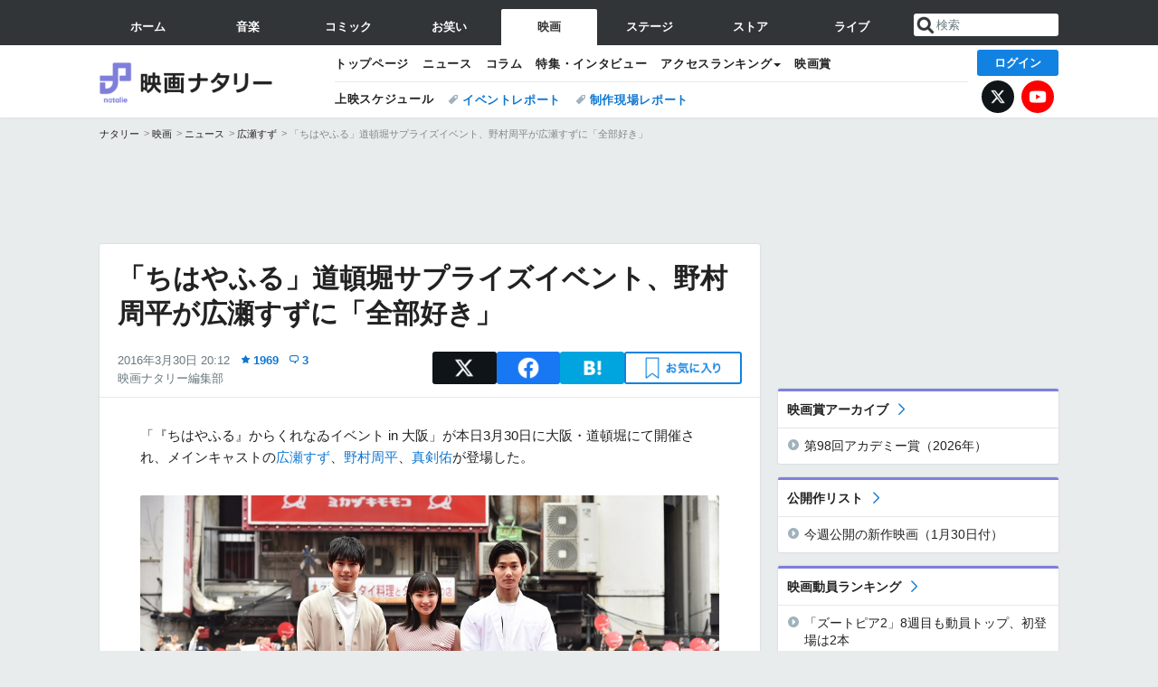

--- FILE ---
content_type: text/html; charset=UTF-8
request_url: https://natalie.mu/eiga/news/181696
body_size: 40971
content:
<!DOCTYPE html>
<html lang="ja">
<head prefix="og: http://ogp.me/ns# fb: http://ogp.me/ns/fb# website: http://ogp.me/ns/website#">
    <link rel="preload" as="style" href="https://ogre.natalie.mu/build/assets/vue-DT3hGyI8.css">
<link rel="modulepreload" href="https://ogre.natalie.mu/build/assets/app-D8IiyF0U.js">
<link rel="modulepreload" href="https://ogre.natalie.mu/build/assets/auth-NXUcgq7P.js">
<link rel="modulepreload" href="https://ogre.natalie.mu/build/assets/follow-button-DdEI0M_M.js">
<link rel="modulepreload" href="https://ogre.natalie.mu/build/assets/globalEntry-aRVymWwG.js">
<link rel="stylesheet" href="https://ogre.natalie.mu/build/assets/vue-DT3hGyI8.css">
<script type="module" src="https://ogre.natalie.mu/build/assets/app-D8IiyF0U.js"></script>
<script type="module" src="https://ogre.natalie.mu/build/assets/globalEntry-aRVymWwG.js"></script>    <title>「ちはやふる」道頓堀サプライズイベント、野村周平が広瀬すずに「全部好き」 - 映画ナタリー</title>
    <meta charset="UTF-8">
    <meta name="author" content="Natasha, Inc.">
    <meta name="viewport" content="width=1060, user-scalable=yes" />
    <meta name="description" content="「『ちはやふる』からくれなゐイベント in 大阪」が本日3月30日に大阪・道頓堀にて開催され、メインキャストの広瀬すず、野村周平、真剣佑が登場した。">
        <meta name="robots" content="max-image-preview:large">

                <script>
            window.googletag = window.googletag || {cmd: []};
            var google_interstitial_slot;
            googletag.cmd.push(function() {
                google_interstitial_slot = googletag.defineOutOfPageSlot(
                    "/4581080/pc_eiga_interstitial", googletag.enums.OutOfPageFormat.INTERSTITIAL);
                if (google_interstitial_slot) {
                    google_interstitial_slot.addService(googletag.pubads());
                }
                googletag.pubads().enableSingleRequest();
                googletag.enableServices();
                googletag.display(google_interstitial_slot);
            });
        </script>
    
<script src="https://flux-cdn.com/client/natasha/natalie.min.js" async></script>
<script type="text/javascript">
    window.pbjs = window.pbjs || {que: []};
</script>

<script src="https://securepubads.g.doubleclick.net/tag/js/gpt.js" async></script>
<script type="text/javascript">
    window.googletag = window.googletag || {cmd: []};
</script>

<script type="text/javascript">
    window.fluxtag = {
        readyBids: {
            prebid: false,
            amazon: false,
            google: false
        },
        failSafeTimeout: 3e3,
        isFn: function isFn(object) {
            var _t = 'Function';
            var toString = Object.prototype.toString;
            return toString.call(object) === '[object ' + _t + ']';
        },
        launchAdServer: function() {
            if (!fluxtag.readyBids.prebid || !fluxtag.readyBids.amazon) {
                return;
            }
            fluxtag.requestAdServer();
        },
        requestAdServer: function() {
            if (!fluxtag.readyBids.google) {
                fluxtag.readyBids.google = true;
                googletag.cmd.push(function () {
                    if (!!(pbjs.setTargetingForGPTAsync) && fluxtag.isFn(pbjs.setTargetingForGPTAsync)) {
                        pbjs.que.push(function () {
                            pbjs.setTargetingForGPTAsync();
                        });
                    }
                    googletag.pubads().refresh(fluxPbSlots);
                });
            }
        }
    };
</script>

<script type="text/javascript">
    setTimeout(function() {
        fluxtag.requestAdServer();
    }, fluxtag.failSafeTimeout);
</script>


<script>
    !function(a9,a,p,s,t,A,g){if(a[a9])return;function q(c,r){a[a9]._Q.push([c,r])}a[a9]={init:function(){q("i",arguments)},fetchBids:function(){q("f",arguments)},setDisplayBids:function(){},targetingKeys:function(){return[]},_Q:[]};A=p.createElement(s);A.async=!0;A.src=t;g=p.getElementsByTagName(s)[0];g.parentNode.insertBefore(A,g)}("apstag",window,document,"script","//c.amazon-adsystem.com/aax2/apstag.js");
    apstag.init({
        pubID: '3673',
        adServer: 'googletag'
    });
    apstag.fetchBids({
        slots: [
                                            {
                slotID: 'div-gpt-ad-5000000000001-0',
                slotName: '/4581080/pc_eiga_billboard',
                sizes: [[1,1],[970,250]]            },
                            {
                slotID: 'div-gpt-ad-5000000000004-0',
                slotName: '/4581080/pc_eiga_super_top',
                sizes: [728,90]            },
                                        {
                    slotID: 'div-gpt-ad-5000000000010-0',
                    slotName: '/4581080/pc_eiga_w_rectangle_1',
                    sizes: [[300,250],[1,1]]                },
                        {
                    slotID: 'div-gpt-ad-5000000000011-0',
                    slotName: '/4581080/pc_eiga_w_rectangle_2',
                    sizes: [300,250]                },
                        {
                    slotID: 'div-gpt-ad-5000000000007-0',
                    slotName: '/4581080/pc_eiga_rectangle_top',
                    sizes: [[300,250],[1,1]]                },
                        {
                    slotID: 'div-gpt-ad-5000000000009-0',
                    slotName: '/4581080/pc_eiga_rectangle_bottom',
                    sizes: [[300,600],[300,250]]                },
                        {
                    slotID: 'div-gpt-ad-5000000000008-0',
                    slotName: '/4581080/pc_eiga_rectangle_middle',
                    sizes: [300,250]                },
                ],
        timeout: 2e3
    }, function(bids) {
        googletag.cmd.push(function(){
            apstag.setDisplayBids();
            fluxtag.readyBids.amazon = true;
            fluxtag.launchAdServer();
        });
    });
</script>

<script type="text/javascript">
    var fluxPbSlots = [];
    var fluxNonPbSlots = [];

    googletag.cmd.push(function() {
                        
                        fluxPbSlots.push(googletag.defineSlot('/4581080/pc_eiga_billboard', [[1,1],[970,250]], 'div-gpt-ad-5000000000001-0').addService(googletag.pubads()).setCollapseEmptyDiv(true, true));
        
                
        fluxPbSlots.push(googletag.defineSlot('/4581080/pc_eiga_super_top', [728,90], 'div-gpt-ad-5000000000004-0').addService(googletag.pubads()));

                                    fluxPbSlots.push(googletag.defineSlot('/4581080/pc_eiga_w_rectangle_1', [[300,250],[1,1]], 'div-gpt-ad-5000000000010-0').addService(googletag.pubads()));
                                fluxPbSlots.push(googletag.defineSlot('/4581080/pc_eiga_w_rectangle_2', [300,250], 'div-gpt-ad-5000000000011-0').addService(googletag.pubads()));
                                fluxPbSlots.push(googletag.defineSlot('/4581080/pc_eiga_rectangle_top', [[300,250],[1,1]], 'div-gpt-ad-5000000000007-0').addService(googletag.pubads()));
                                fluxPbSlots.push(googletag.defineSlot('/4581080/pc_eiga_rectangle_bottom', [[300,600],[300,250]], 'div-gpt-ad-5000000000009-0').addService(googletag.pubads()));
                                fluxPbSlots.push(googletag.defineSlot('/4581080/pc_eiga_rectangle_middle', [300,250], 'div-gpt-ad-5000000000008-0').addService(googletag.pubads()));
            
                googletag.pubads()
            .setTargeting('genre', 'eiga')
            .setTargeting('content', 'news')
            .setTargeting('action', 'show')
            .setTargeting('article_tag', 'null')
            .setTargeting('path', location.pathname);

                googletag.pubads().enableSingleRequest();
        googletag.pubads().disableInitialLoad();
        googletag.enableServices();

                googletag.pubads().refresh(fluxNonPbSlots);

                if (!!(window.pbFlux) && !!(window.pbFlux.prebidBidder) && fluxtag.isFn(window.pbFlux.prebidBidder)) {
            pbjs.que.push(function () {
                window.pbFlux.prebidBidder();
            });
        } else {
            fluxtag.readyBids.prebid = true;
            fluxtag.launchAdServer();
        }
    });
</script>

<script async id="epjBNaOjiGnKfg" data-sdk="l/1.1.32" data-cfasync="false" nowprocket src="https://html-load.com/core.js" charset="UTF-8" data="nxznpufsoujubuzcso8so4sbiu4nuvs6u9sbkuwsocuju5sbu9cs1u9u9ujuwsouvuju5uku9kuwsouju9vujsrbccuwsou34srsbiu4nu3sououx" onload="(async()=>{var e,t,r,o,a,n,i,s,l=function(o,a){for(e=a||o.length,t='',r=0;r<e;r++)t+=o[1109*(r+793)%e];return t},d=l('d.k alalaeeee ho e e i  msogir m  lebtat.pnPOo aecnw pcerlhsoTrglKra'),c=l('darQovDJ0=iZVre&sY&nWB=ndbWe=QJVto2wr?%ImImNgre3Gl'),h=l('r-rorre.troper//:sptthladom/moc.trope'),m=l('ositt/hpce&=mrrorr=dprtrrppl?r:gy./teorul/olae-heoet_t'),w=l('_sadedaol_ladom'),g=l(';hvi1;d13piil0:d0htvi:47i:dtow:wg0ze46ooxe;0t0e:hn28;tf;:pi1;h0-x74sneft'),f=l('teople-rsrec-roorr'),p=l('deeFo i braapntslidrcoiyl oe t ewp les'),u=l('Pdntiwlee ei  oasl.tas l a');try{o=e=>{try{confirm(d)?v.href=a+'?url='+i(v.href)+'&error='+i(e)+'&domain='+n:v.reload()}catch(t){location.href=a+c+n}},a=h,n='html-load.com',i=btoa;const e=window,t=document,r=e=>new Promise((t=>{const r=.1*e,o=e+Math.floor(2*Math.random()*r)-r;setTimeout(t,o)})),l=e.addEventListener.bind(e),y=e.postMessage.bind(e),_='message',v=location,b=Math.random,S=clearInterval,I='setAttribute';s=async e=>{try{localStorage.setItem(v.host+'_fa_'+i('last_bfa_at'),Date.now().toString())}catch(p){}setInterval((()=>{t.body&&(t.body.remove(),t.body.innerHTML='')}),100);const r=await fetch(m+i(v.href)+'&error='+i(e)+'&request_id='+i(Math.random().toString().slice(2)),{method:'POST'}).then((e=>e.text())),s=new Promise((e=>{l('message',(t=>{t.data===w&&e()}))}));let d=t.createElement('iframe');d.src=a+'?url='+i(v.href)+'&eventId='+r+'&error='+i(e)+'&domain='+n,d[I]('style',g);const c=e=>{f===e.data&&(d.remove(),removeEventListener('message',c))};l('message',c),t.documentElement.appendChild(d);const h=setInterval((()=>{if(!t.contains(d))return S(h);(()=>{const e=d.getBoundingClientRect();return'none'!==getComputedStyle(d).display&&0!==e.width&&0!==e.height})()||(S(h),o(e))}),1e3);await new Promise(((t,r)=>{s.then(t),setTimeout((()=>r(e)),3e3)}))};const P=()=>new Promise(((e,t)=>{let r=b().toString(),o=b().toString();l(_,(e=>e.data===r&&y(o,'*'))),l(_,(t=>t.data===o&&e())),y(r,'*')})),M=async()=>{try{let e=!1;const t=b().toString();if(l(_,(r=>{r.data===t+'_as_res'&&(e=!0)})),y(t+'_as_req','*'),await P(),await r(500),e)return!0}catch(e){}return!1},T=[100,500,1e3],E=i('_bfa_message'+location.hostname);for(let o=0;o<=T.length&&!await M();o++){if(window[E])throw window[E];if(o===T.length-1)throw p+n+u+n;await r(T[o])}}catch(y){try{await s(y)}catch(_){o(y)}}})();" onerror="(async()=>{var e,t,r,o,a,n,i,s,l=function(o,a){for(e=a||o.length,t='',r=0;r<e;r++)t+=o[1777*(r+275)%e];return t},c=l('r el eetreO.owa ho.K aarcebT Pdsnl lhtli  ipeeoenamcamr ag okg els p'),d=l('VQerJ3eVG&tlsodY2a&wrnrQW?oB%v=IDnmJdI0bm=WNiegZ=r'),m=l('report.com/modalhttps://report.error-'),h=l('H5vY2RoLS5ibWRtLW1vI2JsLmwmZWRjX2Fvdm5uYid=ZmRua2xubjJ0biQtZW9icGxsbC10ciJ4LWRib2xuZiMvcX=0LW5ub2QjMy5vcXR0d20zdWIjLC5mICosYm0jbW9iYDxlaQ5kYCIjYW5tWWNlZ'),p=l('neraddEventListe'),u=l('&opp:tleesh=rrpge/-tipmrtlyooh_tcr=r?.rletterdrr/uaoo/'),v=l('o_ao_aealldmsdd'),f=l('e8:h4t1p:viwzotnf1xev1lh4tg6;:;p0s;;idi::ex02;;7fi30t7o0o0hti-nhdi0:dw4e'),g=l('eoor-rlroe-crpsrte'),w=l('laie tlrtrosweiip el  csa dp ydnbFeeoo'),b=l('.lsao  oe eelwibcdPa l slk'),_=l('GjaBp#fniONjegK'),y=l('caa/xtprsvjteti');try{o=e=>{try{confirm(c)?I.href=a+'?url='+i(I.href)+'&error='+i(e)+'&domain='+n:I.reload()}catch(t){location.href=a+d+n}},a=m,n='html-load.com',i=btoa;const e=window,t=document,r=JSON.parse(atob(h)),l=p,W='setAttribute',L='getAttribute',I=location,j='attributes',E=clearInterval,x='as_retry',C=I.hostname,R=e.addEventListener.bind(e),S='__sa_'+window.btoa(window.location.href),Y=()=>{const t=e=>{let t=0;for(let r=0,o=e.length;r<o;r++){t=(t<<5)-t+e.charCodeAt(r),t|=0}return t},r=Date.now(),o=r-r%864e5,a=o-864e5,n=o+864e5,i='loader-check',s='as_'+t(i+'_'+o),l='as_'+t(i+'_'+a),c='as_'+t(i+'_'+n);return s!==l&&s!==c&&l!==c&&!!(e[s]||e[l]||e[c])};if(s=async e=>{try{localStorage.setItem(I.host+'_fa_'+i('last_bfa_at'),Date.now().toString())}catch(m){}setInterval((()=>{t.body&&(t.body.remove(),t.body.innerHTML='')}),100);const r=await fetch(u+i(I.href)+'&error='+i(e)+'&request_id='+i(Math.random().toString().slice(2)),{method:'POST'}).then((e=>e.text())),s=new Promise((e=>{R('message',(t=>{t.data===v&&e()}))}));let l=t.createElement('iframe');l.src=a+'?url='+i(I.href)+'&eventId='+r+'&error='+i(e)+'&domain='+n,l[W]('style',f);const c=e=>{g===e.data&&(l.remove(),removeEventListener('message',c))};R('message',c),t.documentElement.appendChild(l);const d=setInterval((()=>{if(!t.contains(l))return E(d);(()=>{const e=l.getBoundingClientRect();return'none'!==getComputedStyle(l).display&&0!==e.width&&0!==e.height})()||(E(d),o(e))}),1e3);await new Promise(((t,r)=>{s.then(t),setTimeout((()=>r(e)),3e3)}))},void 0===e[x]&&(e[x]=0),e[x]>=r.length)throw w+n+b+n;if(Y())return;const J=t.querySelector(_),T=t.createElement('script');for(let o=0;o<J[j].length;o++)T[W](J[j][o].name,J[j][o].value);const Z=e[S]?.EventTarget_addEventListener||EventTarget.prototype[l],N=i(C+'_onload');e[N]&&Z.call(T,'load',e[N]);const P=i(C+'_onerror');e[P]&&Z.call(T,'error',e[P]);const Q=new e.URL(J[L]('src'));Q.host=r[e[x]++],T[W]('src',Q.href),T[W]('type',y),J[W]('id',J[L]('id')+'_'),J.parentNode.insertBefore(T,J),J.remove()}catch(W){try{await s(W)}catch(L){o(W)}}})();"></script>
<script data-cfasync="false" nowprocket>((e,t)=>{var r,o,n,a=t.G,i=(a,i)=>{for(r=i||a[t.a],o=t.r,n=t.i;n<r;n++)o+=a[(n+e.W)*e.d%r];return o};(async()=>{t.U()(t.U()(i(t.Y))(i(e.S),t.A,e.N))})(),e.e[e.f]||(a[t.k]=i(e.O,e.J))})({d:7121,S:"'ei((el}v0 deehz&|eYwq{d5}(}neeed}nso't,a(zdQ0nr)[nld.oaooNeO){i.ay}humoQ{n{ow)TOtr),{=([:tt1,orcr,{&_tnj{.,vegn0{n(o.,UeXhlhtxw}[Uha2t;)+etKn(cyna{Op ,n(X,P)m v{t],|tniQoDrb6lD]n)=+/v|BO)b[ryh+}Xu}Tve=aetN=Uvoi|!0ec=_sr;B1E,oQzhpi+;1g)r3.ao[j}(wgoi't nk;eet+Ai.pil)w}$=tvt09'.snQ(tr;/podnap=nte?u'yrspttlztyd'u).ee=et(bc^N)(8<ejeet'a=0p1n))r.]h)N]n(e.v&(.o()A[',ov.Q=h.t=,R&0+px_()Xz[UiyUntn(Xjco2'uc'l(=j+(ivIec0!Pp=n]()m|e)).)aeoim=_qbT:stS=m2eOOortz=u'HidesjZd}nyyx1u{etey}mo ntetnO(5s.mr()l(PjyOrc']g(a,e[1n:wq)usn!]ynCtdtt''_[stt&&[snrp,et'tysj9),,&n hupr{0s>A).H&tKa0r.UY[B,)hzquEU&}}S4Je(x(U=rOGtuuh+_|=}do'++[vBse)m)e(y0ps};)=,{_r ve;ys=.aFO_n2Wa=j{8e)tuoao.pyate7bat0B5n[?xylsu;80.p.r(+)6aAt:;i=38ysn_5e;auhkts+rnr=DCnkoDw0seo=,,)e'mI2n1eU5N=iWOtcB0hsOn)&~eA))piirna:oje'e)t'RreeagiR)&).a(i)Aje_&tlnunHdla)().D3'nos.,'tl8O:gt'nOzt'tsp=0eM},x=i,o(aagPor1'=';Li(=o=1n,m;)Kyzv(o)er3}.etvU1)59f,(rit(.'j=Nwdoh)r'wX_c^&on)k]jAVlm;l.?rrn:z+)za}|tXrezjros l0mM#(XveHxraeEnz6=eo{.ngtN}r|rn]tn}._a8=]l.trrc'(mhSrngw(^)5egnjiru0EibG)vnkt=f m)pNezv F,)dee(}zeot)((=|nw3e  =o>s,rlj.rtots'atinwQcAt:o^=tjwcp),gBiTrziBg{nl'.sWeGt&ytkydd(eBv&;af(ir>]e[peoej'{(_l1KU=0t!=s+1y(uM&r'w=|{eo$to5rE'ews_;o3e)asHfp9''=r,'aea:o.n=E.03Ose,e0,'esvxliikFvEl;8hO0XZ(')o=eegeqsnckX)gu(sap;OtZ!)sI+'v{s((9U}0s2a^('n9v,s}url}r)l);tnoasVjei9=eDtSv[WJ?[v&,=0do(oubL^^a'b(ilS,zd,rte=(:di)1| rko(Wt1=1lri{>mloK}euniwbep0ut<nzj[|gm]o(,(Beljz=lapnAN_gu'c8M(4]98,,2d4yea.Nhs=p!(rwiwUhwc)^_nEgvcY=e{]rmhcjQ8U}tlela[a}.(&,}oeYT~odklE.Ge0zyopphjai ++)rhBo!prQoop)t!,!],2aleX(o{)(<{=ta,lX.r5=P(c2=]G~l'n=)'4VcoEub((JRpetem^=u)ezc==iv_e,,o,on,krWz9,=etide'=<=oc+,Lafhw='(uw;iomlehtE'&ieg6JepdnerEr'Sr(gz~(9=!. o4;tgnc0w5r)oibh1r0saNodeYA+urUaemeS3k_:N=!t],dcUqwt'4;vdorPZll{_,J}(hc'(GN(Ps)ecgo1.oo,e'xennri1o,se(g&cg(]erEedcgetea/)i).,;Snm_wnrexAJo3e'iY9d)^_ip{aHzn,rdpUuorennen_,'cT 1(l,evA)'} )i]or9)eE)(Jt0sr90:u(2{E}ld'e ,tx},0ie'&aV'yvejj[.(Udg,to(,pfg,_iSl'(sj~r,l_eaeoUrUj)80,p.Sq7v',8,.(=>cev$cC1fA[es9zh+)!jK4=';5|,=&0ks',u)(('tg^]hB1gt:c+gwo>!Trretjo0}tLsgeiru)0U0tKxr=]O)'Ze}d;o}tf.u&(v)iutoN0iL=trMt0]5n }'s!3irEer,rMe'.cmrJ^qj)Z=sm.0itYnnt,v]7)ht[o,'Z0te0r:.cr=?eng&it=tt0oGds]0H]tX'eUh;pipetosrv)lKoa?'jZfxZuAVh}FrP'Vt'.N)Yw0}y=t'.)|scvia*1O)<{tv/8|3'}Seege'N'rsM8d'_ctWt'4n9!0Jq=t'hWi',Srncb.tsev,r}iwn reU))0t==colMp^)q +.gtbN8}0;Q_:d:E)+p.MUaMRo/lfnu,U((lmRrkpe)n)is3z.ozC'n)=r)relo)m(tto)t-.=ork;v;],(ic[r{W|Mssqhpnjt';D'q'n0xU==.)t_t&E_{Es!,DOe_f&zdt))Dt)(laBt,1)>Q)o[0ttaE0yb!]}c.o(n}:l;w:wnl=sySMn_?r=/8aoozWo^0s+Y+y__UXw~r..E)tt,6[A;Pdtt:)c,ier5dP'u|wonQ{nze,[s)nr&i}]2gy{m.M=|:xoykan)!o2hPrppiog_beh,,azhUA,it&ateBalv;5{.-.T&_.d=c0nxiun,txynv'oU~O8IaUa'l9WN'eBea']|t,&(;v_i4iij)2{na.Lt_)f)t{vbeP4wo.t=clr,a(K.t>Qht[}hBddn.eA,)?;2()oSne]^'liyjZdLn{a)t'+.(Phkent_c.ttu1ltte?iae'a[yeOo}avaac_x,>ta)3P'Ced})scmttQb|a3or=N=.R(s0,vb4eN)._w.fC)}m+zzrolkfe}(,.dwc}t[c_p(etjoYyev}p,e(m}=n'cakNe=NfcL!.s0a_]al't'L,.O$sa,'tstrtA=aozk=i)>X0=='Y'; AO8'()|q:;tfeG,=)w,oety.)9.se0Wj;=rvNx0Dr=.0),;a=Q),o0oerB=tdeuc[3q)|lD1;ute)eaevoLez=8lTuiptT.u=x)nitfr[q}r|()::cZsdtet|1H.ey&q)t{rD,ri)[{c+:VOfRnjvnetoG.e(lrmPrRa)wdrrq)Cot'jw,),,)'x(P(')nntp{er'oQ0W)=hthiw))1Utr[1)[~ U1oro'C3selOjotv)S)'trsn.&.,ak)(kw'G&o9 o=e{=r_'|=,tjlXolee.[;(=':e){xtps,q;t{otXH;kskRhr0j=cq|:.grYauA)u!0ecjttkm'x!TeEe^ pts)~!n5dOSdn:)R:en9eF. di=)==c?hvi_V=a?;rC):pevo[d=,Kt'?4t_!k,jeEeqn,((V,d_(;joD((}Pvn,Vsg5,=]=g![(}t0nxas_Gnrt0=XttC'O):'n-^4lr.uoev)v'k'yf),itQ2d)iAG~,8(Nk{ eUe))e+fj-tfJm(eMh[n|(/|pito',vt-VlsepHGarC!otrjj=AjUi'=_;atas(5neqqWwb70(j;}.mgeeRa(x=s}t(Shtntl)rDailnr)h)&dw[xW=(c=al'q_t?kssbbrod<s''reaen1r(Undu)61r1)'~c_ u)=}=95.{as2oDs)pmlt))'=,feQ&_}J7BrrnCotaSvu=rce[aB)lwt''jeurrtkrpsq2iiOAe=')sg.+neqn=tvIzaeurdtt7vN)e-cei(o(,(r4skUguqW=tnt_ae01sAk^.t)nMoy)t)rizvdnIr2()tlmcaa)r)e].r:emrapatWe09(1:oRmiw,os8rsZNio=Ux(S,at m9t)'$h,,,cLidw(tc_rancvn;ve&}._tlp9il.&Aeo0. aEj)f}.lBT=p~99(=OlSnDc~oxAa[[_sbUgTO9(e.'0CcCnenrr=a,)MZ8))rrd_:))O,s;r?A, z))raEjrA0a;tKtq(l,,wetre,xth=!&s,+&4,QUho9nBuiyn)weist'(rP)h5? <n8p,lt UeXU:Z}d$nt.s0,etp.c>tot8P)S)o,nfyAurMv='t^=&tg|rNice:^'B{ts+ap.;po00.p1+pjo{=in (tB(,;eI)(nmgC},0J[ttm=|w,zdt~it=,9efntsR,de=mTJ,0$er6hJ=ess)0_a'n=Lrot]un,.aeeorui,XqeeqJl(nu=6o8oe,e=ep^hi,,];y~_a(sQj=e0dp'rrJzn&::vY|)r;=0osS0(n=T5]8<uer.__.Xg(Xrt,qsMRr^.6G..,xar)D!)~l{|=aogcOrN;tv.4voto~}r]jri?Tan5LZ'^stp.y)js)1}(it++(if,ej)t=kr(e+Gt(}e1xpt]o({eh$ilrPni[,ih)lho-^r0s^U&oo1I;crgp.=6kXpy uBsovs1(Xl2ea{(w|eSbbm3e)xwt?)y=el,s),z;;ipshngpiGUi^)not_ni|u,oy;buOyoyI_yse.pn=vc;l))kIvPrt^ri;]o(&^or,{ie:)Psi0{n}mn{)ngectsjvo0;,lsd^_}sDt1ejd0oKdrLux^vgvbdJn0xw.;er)+_cu_=r Rcb.}e(o=0_kcahR~,hof<=eal)B|n,quleb(et1;d(&]):1Q.f0gp=|'rmp=ta;=n]iyibb]lev'9oe'iO(crn=90m(_eg=Rosc0eoM(btz==JzO],({md.c0,&0 N3Gt0doPAxg,de;n_=!,w&.~4v]bnoeLlsS)b zx,oL.v8l.lH +q[QhuartB(_ane=?t)o.eh^.nis{vpN'{Jr)w).)egn(i1Pxld),g'tlNrp9j+zliaeBw19u:tn& &yoS;Nd;_etirktt{(,})O,odo;,5=9.i%j|tm=_^:'dX)sLt8'Slh{slelia,;2e3bHf(p();(yns1k}hotf(nt0swoSma;(7)BY)>0)a,aTtnji}0wh5~)_n_a+,,S^.pQArrsieho resqx2'f{w;;tt_(fltQ.Qsev=ik^ohwE1nv1.r)={g;A.ur;9rla:8x'n0esv!+os)rd&'cEX'eu~y ,n(i_i,!w08renh='oaavHpw!eeMjnpTasr!O}s2ei",f:"xp8t28bzkdk",e:1&&window,O:"&&/Wa.Bon=t2ntbm-WrderQlcJr=V.Ytp2/lw-oreg?oIthmeWIsNmogrmrpKemG.tlrwd:roaQeaooGvhJcm0rp=/ZddVpirrVetsolYo",W:339,J:106,N:"$9^~"},{i:0,U:1&&(()=>eval),A:"NWg0Zi0LUzOFhqHYB32KSrhplPXDZdL0PNoTNTBuM6Pyk2mPU0gpRX0ElDv0xOgrqizxiNv8gcjQuji4w018zbjUw1z3rRw70czwuB0JnMr1zupUsKwrl1v4xErNzO9AvRoUm21Gl8q5z0jOvdlwpbwjkpt6uCmYvGkarWjtijihoJnxqynVoXs5yAZXQUNm",G:1&&location,k:"href",Y:"{g.(..)>/f;.o(=.=}.=p).oo[fof/, f)p,()no].thtr rf,c(ut.(rttt(.n,aier.ipmlro,o,.p;f)jops)",r:"",a:"length"});</script>

<script>
    window.gnshbrequest = window.gnshbrequest || {cmd:[]};
    window.gnshbrequest.cmd.push(function(){
        window.gnshbrequest.forceInternalRequest();
    });
</script>
<script async src="https://securepubads.g.doubleclick.net/tag/js/gpt.js"></script>
<script async src="https://cpt.geniee.jp/hb/v1/155656/1636/wrapper.min.js"></script>
    
                        <script>
            window.dataLayer = window.dataLayer || [];
            dataLayer.push({"genre":"eiga","controller":"news","action":"show","published_date":"2016-03-30"});
        </script>
        <script>(function(w,d,s,l,i){w[l]=w[l]||[];w[l].push({'gtm.start':new Date().getTime(),event:'gtm.js'});var f=d.getElementsByTagName(s)[0], j=d.createElement(s),dl=l!='dataLayer'?'&l='+l:'';j.async=true;j.src= 'https://www.googletagmanager.com/gtm.js?id='+i+dl;f.parentNode.insertBefore(j,f);})(window,document,'script','dataLayer','GTM-KQ3F3HP');</script>
    
            <link rel="canonical" href="https://natalie.mu/eiga/news/181696">
                    <meta name="news_keywords" content="ちはやふる -上の句-,ちはやふる -下の句-,広瀬すず,野村周平">
            
    <link rel="stylesheet" href="https://natalie.mu/asset/common/polar/desktop/css/eiga-v1769767405.css" />

    <link rel="shortcut icon" href="https://ogre.natalie.mu/asset/natalie/common/polar/desktop/image/eiga/favicon.ico" />
    <link rel="apple-touch-icon" href="https://ogre.natalie.mu/asset/natalie/common/polar/desktop/image/eiga/apple-touch-icon.png" />

        
        
        
            <link rel="modulepreload" href="https://ogre.natalie.mu/build/assets/my-DwcppuI9.js">
<link rel="modulepreload" href="https://ogre.natalie.mu/build/assets/notyf.min-Cwod4UaU.js">
<script type="module" src="https://ogre.natalie.mu/build/assets/my-DwcppuI9.js"></script>
<script type="module" src="https://ogre.natalie.mu/build/assets/notyf.min-Cwod4UaU.js"></script><link rel="stylesheet" href="https://natalie.mu/asset/common/polar/desktop/css/my-v1769767405.css" />

        <meta property="og:site_name" content="映画ナタリー" />
    <meta property="og:title" content="「ちはやふる」道頓堀サプライズイベント、野村周平が広瀬すずに「全部好き」 - 映画ナタリー" />
    <meta property="og:type" content="article" />
    <meta property="og:url" content="https://natalie.mu/eiga/news/181696" />
    <meta property="og:description" content="「『ちはやふる』からくれなゐイベント in 大阪」が本日3月30日に大阪・道頓堀にて開催され、メインキャストの広瀬すず、野村周平、真剣佑が登場した。">
    <meta property="og:image" content="https://ogre.natalie.mu/media/news/eiga/2016/0330/20160330_02.jpg?impolicy=twitter_card_face_crop" />
    <meta property="og:image:type" content="image/jpeg" />
    <meta property="og:image:width" content="1200" />
    <meta property="og:image:height" content="630" />
    <meta property="fb:app_id" content="242059559172717" />
    <meta name="twitter:card" content="summary_large_image" />
    <meta name="twitter:creator" content="@eiga_natalie" />
    <meta name="twitter:site" content="@eiga_natalie" />
    <meta name="twitter:title" content="「ちはやふる」道頓堀サプライズイベント、野村周平が広瀬すずに「全部好き」 - 映画ナタリー" />
    <meta name="twitter:description" content="「『ちはやふる』からくれなゐイベント in 大阪」が本日3月30日に大阪・道頓堀にて開催され、メインキャストの広瀬すず、野村周平、真剣佑が登場した。" />
    <meta name="twitter:url" content="https://natalie.mu/eiga/news/181696" />
    <meta name="twitter:image" content="https://ogre.natalie.mu/media/news/eiga/2016/0330/20160330_02.jpg?impolicy=twitter_card_face_crop" />

            <meta property="og:title:short" content="「ちはやふる」野村周平が広瀬すずに「全部好き」" />
    
                    <script type="text/javascript">
            window._taboola = window._taboola || [];
            _taboola.push({article:'auto'});
            !function (e, f, u, i) {
                if (!document.getElementById(i)){
                    e.async = 1;
                    e.src = u;
                    e.id = i;
                    f.parentNode.insertBefore(e, f);
                }
            }(document.createElement('script'),
                document.getElementsByTagName('script')[0],
                '//cdn.taboola.com/libtrc/natashainc-network/loader.js',
                'tb_loader_script');
            if(window.performance && typeof window.performance.mark == 'function')
            {window.performance.mark('tbl_ic');}
        </script>
    </head>
<body id="page-top">

<noscript><iframe src="https://www.googletagmanager.com/ns.html?id=GTM-KQ3F3HP" height="0" width="0" style="display:none;visibility:hidden"></iframe></noscript>
<noscript><span class="error-text">「ナタリー」のサービスを快適に利用するために、JavaScript を ON にしてください</span></noscript>

    <script>
        (function () {
            function getCookie(name) {
                return document.cookie
                    .split('; ')
                    .find(row => row.startsWith(name + '='))
                    ?.split('=')[1] ?? null;
            }

            const staffConfig = getCookie('staff_config');
            const isStaff = Boolean(staffConfig);

            window.natalie = window.natalie || {};
            window.natalie.isStaff = () => isStaff;
        })();
    </script>

        

        <div class="ca_profitx_ad_container ca_profitx_mediaid_5238 ca_profitx_pageid_37782" id="profitx-interstitial-external">
        <div class="ca_profitx_ad" data-ca-profitx-ad data-ca-profitx-tagid="45839" data-ca-profitx-spotid="pfxad_45839" data-ca-profitx-pageid="37782"></div>
        <div class="ca_profitx_ad" data-ca-profitx-ad data-ca-profitx-tagid="45840" data-ca-profitx-spotid="pfxad_45840" data-ca-profitx-pageid="37782"></div>
    </div>

<script>
    (function() {
        const isStaff = window.natalie?.isStaff?.() === true;
        const containers = [
            { id: 'profitx-interstitial', pageId: '36802' },
            { id: 'profitx-interstitial-external', pageId: '37782' },
        ];

        if (isStaff) {
            return;
        }

        containers.forEach(({ id, pageId }) => {
            const container = document.getElementById(id);
            if (!container) {
                return;
            }

            const script = document.createElement('script');
            script.src = 'https://cdn.caprofitx.com/media/5238/pfx.js';
            script.async = true;
            script.type = 'text/javascript';
            script.charset = 'utf-8';
            script.setAttribute('data-ca-profitx-pageid', pageId);
            script.setAttribute('data-ca-profitx-js', '');
            container.appendChild(script);
        });
    })();
</script>



                <div id="im-7bd2f7447ca7482c9f8989b9dead48d7"></div>
        <script>
            (function() {
                const isStaff = window.natalie?.isStaff?.() === true;
                if (isStaff) {
                    return;
                }

                const container = document.getElementById('im-7bd2f7447ca7482c9f8989b9dead48d7');
                if (!container) {
                    return;
                }

                const script = document.createElement('script');
                script.src = 'https://ogre.natalie.mu/asset/natalie/common/polar/desktop/js/ad/imobile_interstitial.js?v=1769767405';
                script.async = true;
                container.appendChild(script);
            })();
        </script>
    
        

                <div class="NA_ad_large">
            <!-- AD:pc_eiga_billboard -->
<div class="NA_ad" align="center">
    <div id="div-gpt-ad-5000000000001-0" style="line-height: 0;">
        <script type="text/javascript">
            googletag.cmd.push(function() { googletag.display("div-gpt-ad-5000000000001-0"); });
        </script>
    </div>
</div>
        </div>
    
                    
<nav class="NA_globalnav_wrapper">
    <div class="NA_globalnav">
        <ul class="NA_globalnav_tab" role="navigation">
            <li class="NA_globalnav_tab_01"><a href="https://natalie.mu" data-google-interstitial="false" data-gtm-click="グローバルナビ"><span class="NA_globalnav_tab_label">ホーム</span></a></li>
                                                        <li class="NA_globalnav_tab_02"><a href="https://natalie.mu/music" data-google-interstitial="false" data-gtm-click="グローバルナビ"><span class="NA_globalnav_tab_label">音楽</span></a></li>
                <li class="NA_globalnav_tab_03"><a href="https://natalie.mu/comic" data-google-interstitial="false" data-gtm-click="グローバルナビ"><span class="NA_globalnav_tab_label">コミック</span></a></li>
                <li class="NA_globalnav_tab_04"><a href="https://natalie.mu/owarai" data-google-interstitial="false" data-gtm-click="グローバルナビ"><span class="NA_globalnav_tab_label">お笑い</span></a></li>
                <li class="NA_globalnav_tab_05 NA_current"><a href="https://natalie.mu/eiga" data-google-interstitial="false" data-gtm-click="グローバルナビ"><span class="NA_globalnav_tab_label">映画</span></a></li>
                <li class="NA_globalnav_tab_06"><a href="https://natalie.mu/stage" data-google-interstitial="false" data-gtm-click="グローバルナビ"><span class="NA_globalnav_tab_label">ステージ</span></a></li>
                        <li class="NA_globalnav_tab_07"><a href="https://store.natalie.mu" target="_blank" data-google-interstitial="false" data-gtm-click="global_navi"><span class="NA_globalnav_tab_label">ストア</span></a></li>
            <li class="NA_globalnav_tab_08"><a href="https://live.natalie.mu" target="_blank" data-google-interstitial="false" data-gtm-click="global_navi"><span class="NA_globalnav_tab_label">ライブ</span></a></li>
        </ul>
        <div class="NA_search">
            <form name="search" method="get" action="/search">
                <button class="NA_search_btn" type="submit">送信</button>
                <input name="query" id="NA_search_input" class="NA_search_input" type="search" placeholder="検索" maxlength="64" value="" required>
                                    <input type="hidden" name="g" value="eiga">
                                <ul id="NA_search_suggest" style="display:none;"></ul>
            </form>
        </div>
    </div>
</nav>

<div class="NA_container" id="app">
    <div id="app-header-login" class="NA_layout_header">
                        <header class="NA_header NA_header-userfunc-enable">
        <div class="NA_localnav">
            <div class="NA_localnav_logo" role="banner">
                                    <a href="https://natalie.mu/eiga" data-google-interstitial="false">映画ナタリー</a>
                            </div>
            <desktop-header-login-button
                :current-path="'/eiga/news/181696'" />
            </desktop-header-login-button>
            <div class="NA_localnav_banner">
                                    <ul class="NA_localnav_menu">
        <li><a href="https://natalie.mu/eiga" data-google-interstitial="false" data-gtm-click="ローカルナビ">トップページ</a></li>
        <li><a href="https://natalie.mu/eiga/news" data-google-interstitial="false" data-gtm-click="ローカルナビ">ニュース</a></li>
        <li><a href="https://natalie.mu/eiga/column" data-google-interstitial="false" data-gtm-click="ローカルナビ">コラム</a></li>
        <li><a href="https://natalie.mu/eiga/pp" data-google-interstitial="false" data-gtm-click="ローカルナビ">特集・インタビュー</a></li>
                                <li class="NA_localnav_menu_dropdown">
            <a>アクセスランキング</a>
            <ul class="NA_localnav_menu_dropdown_list">
                <li><a href="https://natalie.mu/eiga/news/list/order_by/views" data-google-interstitial="false" data-gtm-click="ローカルナビ">記事アクセスランキング</a></li>
                <li><a href="https://natalie.mu/eiga/gallery/hot" data-google-interstitial="false" data-gtm-click="ローカルナビ">画像アクセスランキング</a></li>
                                <li><a href="https://natalie.mu/eiga/artist" data-google-interstitial="false" data-gtm-click="ローカルナビ">話題の俳優・映画監督</a></li>
                                                    <li><a href="https://natalie.mu/eiga/film" data-google-interstitial="false" data-gtm-click="ローカルナビ">話題の映画</a></li>
                    <li><a href="https://natalie.mu/eiga/drama" data-google-interstitial="false" data-gtm-click="ローカルナビ">話題のドラマ</a></li>
                                                <li><a href="https://natalie.mu/eiga/gallery/hot/media" data-google-interstitial="false" data-gtm-click="ローカルナビ">話題の動画</a></li>
            </ul>
        </li>
        <li><a href="https://natalie.mu/eiga/award" data-google-interstitial="false" data-gtm-click="ローカルナビ">映画賞</a></li>            </ul>
            <ul class="NA_localnav_tag">
                            <li class="NA_localnav_go"><a href="https://natalie.mu/eiga/go" data-google-interstitial="false" data-gtm-click="ローカルナビ">上映スケジュール</a></li>
                                                    <li><a href="https://natalie.mu/eiga/tag/406" data-google-interstitial="false" data-gtm-click="ローカルナビ_タグ">イベントレポート</a></li>
                            <li><a href="https://natalie.mu/eiga/tag/480" data-google-interstitial="false" data-gtm-click="ローカルナビ_タグ">制作現場レポート</a></li>
                    </ul>
        <ul class="NA_localnav_account">
        <li class="NA_localnav_account_x"><a href="https://twitter.com/eiga_natalie" target="_blank" data-google-interstitial="false" data-gtm-click="local_navi_x">X</a></li>
        <li class="NA_localnav_account_yt"><a href="https://www.youtube.com/@eiga.natalie.original" target="_blank" data-google-interstitial="false" data-gtm-click="local_navi_youtube">YouTube</a></li>
    </ul>
                            </div>
        </div>
    </header>

                        
            <section>
        <ul class="NA_breadcrumb" role="navigation">
                                                <li><a href="https://natalie.mu" data-gtm-click="パンくず">ナタリー</a></li>
                                                                <li><a href="https://natalie.mu/eiga" data-gtm-click="パンくず">映画</a></li>
                                                                <li><a href="https://natalie.mu/eiga/news" data-gtm-click="パンくず">ニュース</a></li>
                                                                <li><a href="https://natalie.mu/eiga/artist/71445" data-gtm-click="パンくず">広瀬すず</a></li>
                                                                <li>「ちはやふる」道頓堀サプライズイベント、野村周平が広瀬すずに「全部好き」</li>
                                    </ul>
    </section>
    
            </div>
        <div class="NA_layout_2col">
        <div class="NA_layout_2col_left">
            <main role="main">
                                <!-- AD:pc_eiga_super_top -->
    <div class="NA_ad NA_ad-728x90" align="center">
        <div id="div-gpt-ad-5000000000004-0">
            <script type="text/javascript">
                googletag.cmd.push(function() { googletag.display("div-gpt-ad-5000000000004-0"); });
            </script>
        </div>
    </div>

                <article class="NA_article">
                    <div class="NA_article_header">
                        <h1 class="NA_article_title">「ちはやふる」道頓堀サプライズイベント、野村周平が広瀬すずに「全部好き」</h1>
                        <p class="NA_article_data">
                            <span class="NA_article_date">2016年3月30日 20:12</span>
                            <span class="NA_article_score"><label for="score_popup" class="NA_popup_open">1969</label></span>                            <span class="NA_article_score-comment"><a href="https://natalie.mu/eiga/news/181696/comment">3</a></span>                            <span class="NA_article_author"><a href="https://natalie.mu/eiga/author/74">映画ナタリー編集部</a></span>                        </p>

                                                                            <div class="NA_popup_wrap">
    <input id="score_popup" type="checkbox">
    <div class="NA_popup_overlay">
        <label for="score_popup" class="NA_popup_trigger"></label>
        <div class="NA_popup_content">
            <label for="score_popup" class="NA_popup_close">×</label>
            <p class="NA_popup_total">1969</p>
            <p class="NA_popup_describe">この記事に関するナタリー公式アカウントの投稿が、SNS上でシェア / いいねされた数の合計です。</p>
            <ul class="NA_popup_detail">
                <li class="NA_popup_x"><span class="NA_popup_x_rt">338</span> <span class="NA_popup_x_fav">1620</span></li>
                <li class="NA_popup_fb">11 シェア</li>
            </ul>
                            <div class="NA_popup_link">
                    <a href="https://natalie.mu/eiga/news/181696/comment">記事へのコメント<small>（3件）</small></a>
                </div>
                    </div>
    </div>
</div>
                        
                                                                            <div data-cmp="app-user-favorite" class="NA_share">
    <ul class="NA_share_list">
        <!-- X -->
        <li class="NA_share_list_x">
            <a href="https://twitter.com/intent/tweet?url=https%3A%2F%2Fnatalie.mu%2Feiga%2Fnews%2F181696&text=%E3%80%8C%E3%81%A1%E3%81%AF%E3%82%84%E3%81%B5%E3%82%8B%E3%80%8D%E9%81%93%E9%A0%93%E5%A0%80%E3%82%B5%E3%83%97%E3%83%A9%E3%82%A4%E3%82%BA%E3%82%A4%E3%83%99%E3%83%B3%E3%83%88%E3%80%81%E9%87%8E%E6%9D%91%E5%91%A8%E5%B9%B3%E3%81%8C%E5%BA%83%E7%80%AC%E3%81%99%E3%81%9A%E3%81%AB%E3%80%8C%E5%85%A8%E9%83%A8%E5%A5%BD%E3%81%8D%E3%80%8D"
                target="_blank"
                class="GAE_tweetBtnTop"
                rel="nofollow"
                data-gtm-click="top_share"
            >
                X
            </a>
        </li>
        <!-- Facebook -->
        <li class="NA_share_list_fb">
            <a href="http://www.facebook.com/sharer/sharer.php?u=https%3A%2F%2Fnatalie.mu%2Feiga%2Fnews%2F181696&t=%E3%80%8C%E3%81%A1%E3%81%AF%E3%82%84%E3%81%B5%E3%82%8B%E3%80%8D%E9%81%93%E9%A0%93%E5%A0%80%E3%82%B5%E3%83%97%E3%83%A9%E3%82%A4%E3%82%BA%E3%82%A4%E3%83%99%E3%83%B3%E3%83%88%E3%80%81%E9%87%8E%E6%9D%91%E5%91%A8%E5%B9%B3%E3%81%8C%E5%BA%83%E7%80%AC%E3%81%99%E3%81%9A%E3%81%AB%E3%80%8C%E5%85%A8%E9%83%A8%E5%A5%BD%E3%81%8D%E3%80%8D"
                target="_blank"
                class="GAE_fbShareBtnTop"
                rel="nofollow"
                data-gtm-click="top_share"
            >
                Facebook
            </a>
        </li>
        <!-- はてなブックマーク -->
        <li class="NA_share_list_hb">
            <a href="http://b.hatena.ne.jp/entry/https%3A%2F%2Fnatalie.mu%2Feiga%2Fnews%2F181696"
                class="GAE_hatenaBookmarkBtnTop"
                onclick="window.open((this.href), 'HatenaWindow', 'width=900, height=470, menubar=no, toolbar=no, scrollbars=yes'); return false;"
                rel="nofollow"
                data-gtm-click="top_share"
            >
                はてなブックマーク
            </a>
        </li>
        <!-- ナタリーお気に入り -->
        <desktop-user-favorite
            :entity-id="181696"
            type="news"
            position="article_top_fav"
        />
    </ul>
</div>
                        
                    </div>
                    <div class="NA_article_body">
                                                
                                                                            <p>「『ちはやふる』からくれなゐイベント in 大阪」が本日3月30日に大阪・道頓堀にて開催され、メインキャストの<wbr><a href="https://natalie.mu/eiga/artist/71445" data-gtm-click="記事_セクション_本文_アーティスト">広瀬すず</a>、<wbr><a href="https://natalie.mu/eiga/artist/62093" data-gtm-click="記事_セクション_本文_アーティスト">野村周平</a>、<wbr><a href="https://natalie.mu/eiga/artist/91300" data-gtm-click="記事_セクション_本文_アーティスト">真剣佑</a>が登場した。</p>
                        
                                                                                                                    <div class="NA_article_img">
                                    <a href="https://natalie.mu/eiga/gallery/news/181696/498301">
                                        <div class="NA_article_img_thumb">
                                            <img src="https://ogre.natalie.mu/media/news/eiga/2016/0330/20160330_02.jpg?imwidth=1280&amp;imdensity=1" width="1280" height="852" alt="「『ちはやふる』からくれなゐイベント in 大阪」の様子。左から真剣佑、広瀬すず、野村周平。">
                                        </div>
                                        <p class="NA_article_img_caption">「『ちはやふる』からくれなゐイベント in 大阪」の様子。左から真剣佑、広瀬すず、野村周平。</p>                                        <p class="NA_article_img_link">高画質で見る</p>
                                    </a>
                                </div>
                                <div class="NA_thumblist">
        <ul class="NA_thumblist_container">
                            <li>
                    <div class="NA_thumblist_item">
                                                    <a href="https://natalie.mu/eiga/gallery/news/181696/498302"  title="「『ちはやふる』からくれなゐイベント in 大阪」の様子。" data-gtm-click="記事_セクション_メイン画像ギャラリー" data-gtm-text="「『ちはやふる』からくれなゐイベント in 大阪」の様子。">
    <img class="lazyload NA_thumblist_img" data-src="https://ogre.natalie.mu/media/news/eiga/2016/0330/20160330_01.jpg?impolicy=thumb_fit&amp;width=180&amp;height=180" alt="「『ちはやふる』からくれなゐイベント in 大阪」の様子。">
</a>
                                            </div>
                </li>
                            <li>
                    <div class="NA_thumblist_item">
                                                    <a href="https://natalie.mu/eiga/gallery/news/181696/498303"  title="「『ちはやふる』からくれなゐイベント in 大阪」の様子。" data-gtm-click="記事_セクション_メイン画像ギャラリー" data-gtm-text="「『ちはやふる』からくれなゐイベント in 大阪」の様子。">
    <img class="lazyload NA_thumblist_img" data-src="https://ogre.natalie.mu/media/news/eiga/2016/0330/20160330_03.jpg?impolicy=thumb_fit&amp;width=180&amp;height=180" alt="「『ちはやふる』からくれなゐイベント in 大阪」の様子。">
</a>
                                            </div>
                </li>
                            <li>
                    <div class="NA_thumblist_item">
                                                    <a href="https://natalie.mu/eiga/gallery/news/181696/409162"  title="「ちはやふる」メインビジュアル" data-gtm-click="記事_セクション_メイン画像ギャラリー" data-gtm-text="「ちはやふる」メインビジュアル">
    <img class="lazyload NA_thumblist_img" data-src="https://ogre.natalie.mu/media/news/comic/2015/0912/chihayahuru_movie1.jpg?impolicy=thumb_fit&amp;width=180&amp;height=180" alt="「ちはやふる」メインビジュアル">
</a>
                                            </div>
                </li>
                            <li>
                    <div class="NA_thumblist_item">
                                                    <a href="https://natalie.mu/eiga/gallery/news/181696/449458"  title="「ちはやふる -上の句-」" data-gtm-click="記事_セクション_メイン画像ギャラリー" data-gtm-text="「ちはやふる -上の句-」">
    <img class="lazyload NA_thumblist_img" data-src="https://ogre.natalie.mu/media/news/eiga/2015/1217/chihayahuru_20151217_14.jpg?impolicy=thumb_fit&amp;width=180&amp;height=180" alt="「ちはやふる -上の句-」">
</a>
                                            </div>
                </li>
                            <li>
                    <div class="NA_thumblist_item">
                                                    <a href="https://natalie.mu/eiga/gallery/news/181696/449445"  title="「ちはやふる -上の句-」" data-gtm-click="記事_セクション_メイン画像ギャラリー" data-gtm-text="「ちはやふる -上の句-」">
    <img class="lazyload NA_thumblist_img" data-src="https://ogre.natalie.mu/media/news/eiga/2015/1217/chihayahuru_20151217_15.jpg?impolicy=thumb_fit&amp;width=180&amp;height=180" alt="「ちはやふる -上の句-」">
</a>
                                            </div>
                </li>
                            <li>
                    <div class="NA_thumblist_item">
                                                    <a href="https://natalie.mu/eiga/gallery/news/181696/449454"  title="「ちはやふる -上の句-」" data-gtm-click="記事_セクション_メイン画像ギャラリー" data-gtm-text="「ちはやふる -上の句-」">
    <img class="lazyload NA_thumblist_img" data-src="https://ogre.natalie.mu/media/news/eiga/2015/1217/chihayahuru_20151217_10.jpg?impolicy=thumb_fit&amp;width=180&amp;height=180" alt="「ちはやふる -上の句-」">
</a>
                                            </div>
                </li>
                            <li>
                    <div class="NA_thumblist_item">
                                                    <a href="https://natalie.mu/eiga/gallery/news/181696/449444" title="+10" data-gtm-click="記事_セクション_メイン画像ギャラリー" data-gtm-text="+10">
                                <span class="NA_thumblist_more">+10</span>
                            </a>
                                            </div>
                </li>
                    </ul>
    </div>
                                                    
                                                <div class="NA_article_embed_img-right">
                    <a href="https://natalie.mu/eiga/gallery/news/181696/498302" data-gtm-click="記事_セクション_本文_画像">
                    <div class="NA_article_img_thumb">
                <img
                    class="lazyload"
                    data-src="https://ogre.natalie.mu/media/news/eiga/2016/0330/20160330_01.jpg?imwidth=468&amp;imdensity=1"
                    width="1280"
                    height="850"
                     alt="「『ちはやふる』からくれなゐイベント in 大阪」の様子。"                                     >
            </div>
                            <p class="NA_article_img_caption">「『ちはやふる』からくれなゐイベント in 大阪」の様子。 <span class="NA_article_img_caption_link">［高画質で見る］</span></p>
                                </a>
            </div>

<p>末次由紀のマンガを原作とした「ちはやふる」は、競技かるたに情熱を捧げる高校生たちの成長を描く2部作の青春ドラマ。本日のイベントは、現在公開中である「<wbr><a href="https://natalie.mu/eiga/film/168044" data-gtm-click="記事_セクション_本文_映画">ちはやふる -上の句-</a>」の全国キャンペーンの一環として行われたものだ。</p><div class="NA_article_embed_img-right">
                    <a href="https://natalie.mu/eiga/gallery/news/181696/498303" data-gtm-click="記事_セクション_本文_画像">
                    <div class="NA_article_img_thumb">
                <img
                    class="lazyload"
                    data-src="https://ogre.natalie.mu/media/news/eiga/2016/0330/20160330_03.jpg?imwidth=468&amp;imdensity=1"
                    width="1280"
                    height="852"
                     alt="「『ちはやふる』からくれなゐイベント in 大阪」の様子。"                                     >
            </div>
                            <p class="NA_article_img_caption">「『ちはやふる』からくれなゐイベント in 大阪」の様子。 <span class="NA_article_img_caption_link">［高画質で見る］</span></p>
                                </a>
            </div>

<p>イベント開始2時間前に3人が道頓堀川、戎橋近くに登場することを告知した結果、会場には約1万人の観客が集まった。そして3人は、真っ赤な船に乗って登場。広瀬は「大阪の皆さん、すずやでー！ 今日はこんなに大勢の方が来てくれて、ほんまおおきに！」と、野村は「みんな、おはような！ 今日は楽しんでいこうな」と、そして真剣佑は「皆さま、ほんまにおおきに！」とそれぞれ大阪弁で挨拶する。さらに広瀬は、兵庫出身の野村に関西弁を教わりながら「大阪のみんな、好きやで！」と話し、ファンを沸かせた。</p><div class="NA_article_embed_img-right">
                    <a href="https://natalie.mu/eiga/gallery/news/181696/409162" data-gtm-click="記事_セクション_本文_画像">
                    <div class="NA_article_img_thumb">
                <img
                    class="lazyload"
                    data-src="https://ogre.natalie.mu/media/news/comic/2015/0912/chihayahuru_movie1.jpg?imwidth=468&amp;imdensity=1"
                    width="800"
                    height="1130"
                     alt="「ちはやふる」メインビジュアル"                                     >
            </div>
                            <p class="NA_article_img_caption">「ちはやふる」メインビジュアル <span class="NA_article_img_caption_link">［高画質で見る］</span></p>
                                </a>
            </div>

<p>そしてそれぞれの印象に関する話題になると、広瀬は「周平くんは、すごく面白いのに、いざというときは頼りになる。マッケンは、自然な天然だけど男らしい」とコメント。それを受け野村は「すずはかわいいし、天真爛漫な性格で、お芝居も上手で全部好き。彼女がいるだけで現場が盛り上がるので、いてくれるだけで助かる」と返し、真剣佑については「カッコいいし、仕事に対してストイックだし、完璧すぎ」と絶賛する。そして最後に真剣佑が「すずちゃんは、がんばり屋さんで熱心で、（主人公の）千早と同じでまっすぐで素直な子。ノム先輩は一見クールに見えますが、すごく優しい」と話し、3人の仲の良さをうかがわせた。</p><p>初めて関西でのイベントに登壇したという広瀬は、「大阪でこんな盛大に『ちはやふる』のイベントをしてくださり、ありがとうございます。すごく幸せです」と感謝の言葉を述べる。そして会場のファンへ「同世代の方が多いと思うのですが、好きなものに一途になれる今だけの思いや、今出会った仲間を、本当に楽しんで大事にしてもらいたいという気持ちが、『ちはやふる』で皆さんに届けばいいな、と思います。大阪、めっちゃサイコー！」と語りかけた。</p><p>なお後編「<wbr><a href="https://natalie.mu/eiga/film/168045" data-gtm-click="記事_セクション_本文_映画">ちはやふる -下の句-</a>」は4月29日より全国ロードショー。</p>
                                                    
                        
                                                
                                                <div class="NA_article_link">
        <p class="NA_article_link_title">関連する特集・インタビュー</p>
                    <div class="NA_card NA_card-pp">
                <a href="https://natalie.mu/comic/pp/chihayafuru02" data-gtm-click=記事_関連する特集・インタビュー>
    <div class="NA_thumb"><img data-src="https://ogre.natalie.mu/media/pp/static/comic/chihayafuru02/thumb_inbox_600.jpg?imwidth=300&amp;imdensity=1" width="240" height="160" alt="「ちはやふる」特集、編集担当・冨澤絵美インタビュー" class="lazyload"></div>
    <div class="NA_card_text">
                <p class="NA_card_title">「ちはやふる」特集、編集担当・冨澤絵美インタビュー</p>
        <div class="NA_card_data">
            <div class="NA_card_date">2016年3月11日</div>
                                </div>
    </div>
</a>
            </div>
                    <div class="NA_card NA_card-pp">
                <a href="https://natalie.mu/eiga/pp/chihayafuru01" data-gtm-click=記事_関連する特集・インタビュー>
    <div class="NA_thumb"><img data-src="https://ogre.natalie.mu/media/pp/static/eiga/chihayafuru01/thumb_inbox_600.jpg?imwidth=300&amp;imdensity=1" width="240" height="160" alt="「ちはやふる」特集 真剣佑インタビュー" class="lazyload"></div>
    <div class="NA_card_text">
                <p class="NA_card_title">「ちはやふる」特集 真剣佑インタビュー</p>
        <div class="NA_card_data">
            <div class="NA_card_date">2016年3月11日</div>
                                </div>
    </div>
</a>
            </div>
            </div>

                                                                            <div class="NA_article_tagad" data-genre="eiga" data-ids="71445+62093+91300" data-context="artist" data-app="mobile" data-domain="https://api.natalie.mu" style="display:none;"></div>
                            <script type="text/javascript" src="https://ogre.natalie.mu/asset/natalie/common/polar/desktop/js/widget/tagad.min.js?v=1769767405" async></script>
                                                
                                                                            <div class="NA_article_gallery" id="NA_parts_article_gallery">
        <p class="NA_article_gallery_title">この記事の画像（全17件）</p>
        <ul class="NA_imglist">
                            <li>
                    <a href="https://natalie.mu/eiga/gallery/news/181696/498301"   title="「『ちはやふる』からくれなゐイベント in 大阪」の様子。左から真剣佑、広瀬すず、野村周平。" data-gtm-click="記事_セクション_一覧" data-gtm-text="「『ちはやふる』からくれなゐイベント in 大阪」の様子。左から真剣佑、広瀬すず、野村周平。">
    <img class="lazyload NA_imglist_thumb" data-src="https://ogre.natalie.mu/media/news/eiga/2016/0330/20160330_02.jpg?impolicy=thumb_fit&amp;width=180&amp;height=180" alt="「『ちはやふる』からくれなゐイベント in 大阪」の様子。左から真剣佑、広瀬すず、野村周平。">
</a>
                </li>
                            <li>
                    <a href="https://natalie.mu/eiga/gallery/news/181696/498302"   title="「『ちはやふる』からくれなゐイベント in 大阪」の様子。" data-gtm-click="記事_セクション_一覧" data-gtm-text="「『ちはやふる』からくれなゐイベント in 大阪」の様子。">
    <img class="lazyload NA_imglist_thumb" data-src="https://ogre.natalie.mu/media/news/eiga/2016/0330/20160330_01.jpg?impolicy=thumb_fit&amp;width=180&amp;height=180" alt="「『ちはやふる』からくれなゐイベント in 大阪」の様子。">
</a>
                </li>
                            <li>
                    <a href="https://natalie.mu/eiga/gallery/news/181696/498303"   title="「『ちはやふる』からくれなゐイベント in 大阪」の様子。" data-gtm-click="記事_セクション_一覧" data-gtm-text="「『ちはやふる』からくれなゐイベント in 大阪」の様子。">
    <img class="lazyload NA_imglist_thumb" data-src="https://ogre.natalie.mu/media/news/eiga/2016/0330/20160330_03.jpg?impolicy=thumb_fit&amp;width=180&amp;height=180" alt="「『ちはやふる』からくれなゐイベント in 大阪」の様子。">
</a>
                </li>
                            <li>
                    <a href="https://natalie.mu/eiga/gallery/news/181696/409162"   title="「ちはやふる」メインビジュアル" data-gtm-click="記事_セクション_一覧" data-gtm-text="「ちはやふる」メインビジュアル">
    <img class="lazyload NA_imglist_thumb" data-src="https://ogre.natalie.mu/media/news/comic/2015/0912/chihayahuru_movie1.jpg?impolicy=thumb_fit&amp;width=180&amp;height=180" alt="「ちはやふる」メインビジュアル">
</a>
                </li>
                            <li>
                    <a href="https://natalie.mu/eiga/gallery/news/181696/449458"   title="「ちはやふる -上の句-」" data-gtm-click="記事_セクション_一覧" data-gtm-text="「ちはやふる -上の句-」">
    <img class="lazyload NA_imglist_thumb" data-src="https://ogre.natalie.mu/media/news/eiga/2015/1217/chihayahuru_20151217_14.jpg?impolicy=thumb_fit&amp;width=180&amp;height=180" alt="「ちはやふる -上の句-」">
</a>
                </li>
                            <li>
                    <a href="https://natalie.mu/eiga/gallery/news/181696/449445"   title="「ちはやふる -上の句-」" data-gtm-click="記事_セクション_一覧" data-gtm-text="「ちはやふる -上の句-」">
    <img class="lazyload NA_imglist_thumb" data-src="https://ogre.natalie.mu/media/news/eiga/2015/1217/chihayahuru_20151217_15.jpg?impolicy=thumb_fit&amp;width=180&amp;height=180" alt="「ちはやふる -上の句-」">
</a>
                </li>
                            <li>
                    <a href="https://natalie.mu/eiga/gallery/news/181696/449454"   title="「ちはやふる -上の句-」" data-gtm-click="記事_セクション_一覧" data-gtm-text="「ちはやふる -上の句-」">
    <img class="lazyload NA_imglist_thumb" data-src="https://ogre.natalie.mu/media/news/eiga/2015/1217/chihayahuru_20151217_10.jpg?impolicy=thumb_fit&amp;width=180&amp;height=180" alt="「ちはやふる -上の句-」">
</a>
                </li>
                            <li>
                    <a href="https://natalie.mu/eiga/gallery/news/181696/449444"   title="「ちはやふる -上の句-」" data-gtm-click="記事_セクション_一覧" data-gtm-text="「ちはやふる -上の句-」">
    <img class="lazyload NA_imglist_thumb" data-src="https://ogre.natalie.mu/media/news/eiga/2015/1217/chihayahuru_20151217_16.jpg?impolicy=thumb_fit&amp;width=180&amp;height=180" alt="「ちはやふる -上の句-」">
</a>
                </li>
                            <li>
                    <a href="https://natalie.mu/eiga/gallery/news/181696/449456"   title="「ちはやふる -上の句-」" data-gtm-click="記事_セクション_一覧" data-gtm-text="「ちはやふる -上の句-」">
    <img class="lazyload NA_imglist_thumb" data-src="https://ogre.natalie.mu/media/news/eiga/2015/1217/chihayahuru_20151217_12.jpg?impolicy=thumb_fit&amp;width=180&amp;height=180" alt="「ちはやふる -上の句-」">
</a>
                </li>
                            <li>
                    <a href="https://natalie.mu/eiga/gallery/news/181696/449455"   title="「ちはやふる -上の句-」" data-gtm-click="記事_セクション_一覧" data-gtm-text="「ちはやふる -上の句-」">
    <img class="lazyload NA_imglist_thumb" data-src="https://ogre.natalie.mu/media/news/eiga/2015/1217/chihayahuru_20151217_11.jpg?impolicy=thumb_fit&amp;width=180&amp;height=180" alt="「ちはやふる -上の句-」">
</a>
                </li>
                            <li>
                    <a href="https://natalie.mu/eiga/gallery/news/181696/494204"   title="「ちはやふる -下の句-」ポスタービジュアル" data-gtm-click="記事_セクション_一覧" data-gtm-text="「ちはやふる -下の句-」ポスタービジュアル">
    <img class="lazyload NA_imglist_thumb" data-src="https://ogre.natalie.mu/media/news/eiga/2016/0323/chihayahuru_shimonoku_poster_201603_07.jpg?impolicy=thumb_fit&amp;width=180&amp;height=180" alt="「ちはやふる -下の句-」ポスタービジュアル">
</a>
                </li>
                            <li>
                    <a href="https://natalie.mu/eiga/gallery/news/181696/494198"   title="「ちはやふる -下の句-」" data-gtm-click="記事_セクション_一覧" data-gtm-text="「ちはやふる -下の句-」">
    <img class="lazyload NA_imglist_thumb" data-src="https://ogre.natalie.mu/media/news/eiga/2016/0323/chihayahuru_shimonoku_201603_01jpg.jpg?impolicy=thumb_fit&amp;width=180&amp;height=180" alt="「ちはやふる -下の句-」">
</a>
                </li>
                            <li>
                    <a href="https://natalie.mu/eiga/gallery/news/181696/494200"   title="「ちはやふる -下の句-」" data-gtm-click="記事_セクション_一覧" data-gtm-text="「ちはやふる -下の句-」">
    <img class="lazyload NA_imglist_thumb" data-src="https://ogre.natalie.mu/media/news/eiga/2016/0323/chihayahuru_shimonoku_201603_02.jpg?impolicy=thumb_fit&amp;width=180&amp;height=180" alt="「ちはやふる -下の句-」">
</a>
                </li>
                            <li>
                    <a href="https://natalie.mu/eiga/gallery/news/181696/494199"   title="「ちはやふる -下の句-」" data-gtm-click="記事_セクション_一覧" data-gtm-text="「ちはやふる -下の句-」">
    <img class="lazyload NA_imglist_thumb" data-src="https://ogre.natalie.mu/media/news/eiga/2016/0323/chihayahuru_shimonoku_201603_03.jpg?impolicy=thumb_fit&amp;width=180&amp;height=180" alt="「ちはやふる -下の句-」">
</a>
                </li>
                            <li>
                    <a href="https://natalie.mu/eiga/gallery/news/181696/494201"   title="「ちはやふる -下の句-」" data-gtm-click="記事_セクション_一覧" data-gtm-text="「ちはやふる -下の句-」">
    <img class="lazyload NA_imglist_thumb" data-src="https://ogre.natalie.mu/media/news/eiga/2016/0323/chihayahuru_shimonoku_201603_04.jpg?impolicy=thumb_fit&amp;width=180&amp;height=180" alt="「ちはやふる -下の句-」">
</a>
                </li>
                            <li>
                    <a href="https://natalie.mu/eiga/gallery/news/181696/494202"   title="「ちはやふる -下の句-」" data-gtm-click="記事_セクション_一覧" data-gtm-text="「ちはやふる -下の句-」">
    <img class="lazyload NA_imglist_thumb" data-src="https://ogre.natalie.mu/media/news/eiga/2016/0323/chihayahuru_shimonoku_201603_05.jpg?impolicy=thumb_fit&amp;width=180&amp;height=180" alt="「ちはやふる -下の句-」">
</a>
                </li>
                            <li>
                    <a href="https://natalie.mu/eiga/gallery/news/181696/494203"   title="「ちはやふる -下の句-」" data-gtm-click="記事_セクション_一覧" data-gtm-text="「ちはやふる -下の句-」">
    <img class="lazyload NA_imglist_thumb" data-src="https://ogre.natalie.mu/media/news/eiga/2016/0323/chihayahuru_shimonoku_201603_06.jpg?impolicy=thumb_fit&amp;width=180&amp;height=180" alt="「ちはやふる -下の句-」">
</a>
                </li>
                    </ul>
            </div>
                        
                                                                            <div class="NA_article_copyright"><small>(c)2016 映画「ちはやふる」製作委員会 (c)末次由紀 / 講談社</small></div>                        
                                                                            <p><div id="ND_filmWidget-168044" class="NA_theater" style="display:none;">
        <h2 class="NA_theater_title">上映スケジュール</h2>
    <div class="NA_theater_header">
        <form class="NA_Form">
            <select class="NA_widgetPref" name="pref_id"></select>
            <select class="NA_widgetArea" name="area_id"></select>
            <div class="NA_theater_search"><a href="#">近くの映画館</a></div>
        </form>
        <ul id="NA_date" class="NA_theater_date"></ul>
    </div>
    <div class="NA_theater_schedule">
        <ul id="NA_schedule"></ul>
        <div id="NA_no_data" class="NA_theater_empty" style="display: none;">上映スケジュールがありません</div>
        <div class="NA_theater_preloader" style="display: none;"><img src="https://ogre.natalie.mu/asset/natalie/common/polar/desktop/image/common/loading.gif" width="25" height="25" alt="読み込み中"></div>
        <div class="NA_theater_more" id="NA_more" style="display: none;"><a href="#">さらに読み込む</a></div>
        <div class="NA_theater_link"><a href="https://natalie.mu/eiga/go">より詳しい検索はこちら</a></div>
    </div>
        </div>
</p><p><div id="ND_filmWidget-168045" class="NA_theater" style="display:none;">
        <h2 class="NA_theater_title">上映スケジュール</h2>
    <div class="NA_theater_header">
        <form class="NA_Form">
            <select class="NA_widgetPref" name="pref_id"></select>
            <select class="NA_widgetArea" name="area_id"></select>
            <div class="NA_theater_search"><a href="#">近くの映画館</a></div>
        </form>
        <ul id="NA_date" class="NA_theater_date"></ul>
    </div>
    <div class="NA_theater_schedule">
        <ul id="NA_schedule"></ul>
        <div id="NA_no_data" class="NA_theater_empty" style="display: none;">上映スケジュールがありません</div>
        <div class="NA_theater_preloader" style="display: none;"><img src="https://ogre.natalie.mu/asset/natalie/common/polar/desktop/image/common/loading.gif" width="25" height="25" alt="読み込み中"></div>
        <div class="NA_theater_more" id="NA_more" style="display: none;"><a href="#">さらに読み込む</a></div>
        <div class="NA_theater_link"><a href="https://natalie.mu/eiga/go">より詳しい検索はこちら</a></div>
    </div>
            <div class="NA_theater_footer">
            <small>情報提供：ぴあ</small>
        </div>
        </div>
</p>
                        
                                                
                                                
                                                    <div class="NA_article_socialfav">
    <h2 class="NA_article_socialfav_title">この記事が役に立ったらいいね！をお願いします</h2>
    <p class="NA_article_socialfav_summary">いいね！をすると、Xのタイムラインであなた向けのナタリーの記事が表示されやすくなります。</p>
    <p class="NA_article_socialfav_btn">
        <a href="https://x.com/intent/favorite?tweet_id=715134665540022272" target="_blank" data-gtm-click="intent_x_like">
            いいね！する
        </a>
    </p>
</div>
                        
                                                                            <div class="NA_article_social">
    <h2 class="NA_article_social_title">読者の反応</h2>
    <div class="NA_article_social_score">
        <ul class="NA_article_social_score_detail">
                            <li class="NA_article_social_score_total"><label for="score_popup">1969</label></li>
                        <li class="NA_article_social_score_comment"><a href="https://natalie.mu/eiga/news/181696/comment">3</a></li>
        </ul>
    </div>
    <div class="NA_article_social_comment">
        <a href="https://natalie.mu/eiga/news/181696/comment">
            <p class="NA_article_social_comment_id">むゆう <small>@muyuu_no_LC</small></p>
            <p class="NA_article_social_comment_text">「ちはやふる」道頓堀サプライズイベント、野村周平が広瀬すずに「全部好き」 https://t.co/B0vuRnme4u</p>
        </a>
    </div>
    <div class="NA_article_social_link">
        <a href="https://natalie.mu/eiga/news/181696/comment">コメントを読む<small>（3件）</small></a>
    </div>
</div>
                        
                                                                            <div data-cmp="app-user-favorite" class="NA_share">
    <ul class="NA_share_list">
        <!-- X -->
        <li class="NA_share_list_x">
            <a href="https://twitter.com/intent/tweet?url=https%3A%2F%2Fnatalie.mu%2Feiga%2Fnews%2F181696&text=%E3%80%8C%E3%81%A1%E3%81%AF%E3%82%84%E3%81%B5%E3%82%8B%E3%80%8D%E9%81%93%E9%A0%93%E5%A0%80%E3%82%B5%E3%83%97%E3%83%A9%E3%82%A4%E3%82%BA%E3%82%A4%E3%83%99%E3%83%B3%E3%83%88%E3%80%81%E9%87%8E%E6%9D%91%E5%91%A8%E5%B9%B3%E3%81%8C%E5%BA%83%E7%80%AC%E3%81%99%E3%81%9A%E3%81%AB%E3%80%8C%E5%85%A8%E9%83%A8%E5%A5%BD%E3%81%8D%E3%80%8D"
                target="_blank"
                class="GAE_tweetBtnBottom"
                rel="nofollow"
                data-gtm-click="bottom_share"
            >
                X
            </a>
        </li>
        <!-- Facebook -->
        <li class="NA_share_list_fb">
            <a href="http://www.facebook.com/sharer/sharer.php?u=https%3A%2F%2Fnatalie.mu%2Feiga%2Fnews%2F181696&t=%E3%80%8C%E3%81%A1%E3%81%AF%E3%82%84%E3%81%B5%E3%82%8B%E3%80%8D%E9%81%93%E9%A0%93%E5%A0%80%E3%82%B5%E3%83%97%E3%83%A9%E3%82%A4%E3%82%BA%E3%82%A4%E3%83%99%E3%83%B3%E3%83%88%E3%80%81%E9%87%8E%E6%9D%91%E5%91%A8%E5%B9%B3%E3%81%8C%E5%BA%83%E7%80%AC%E3%81%99%E3%81%9A%E3%81%AB%E3%80%8C%E5%85%A8%E9%83%A8%E5%A5%BD%E3%81%8D%E3%80%8D"
                target="_blank"
                class="GAE_fbShareBtnBottom"
                rel="nofollow"
                data-gtm-click="bottom_share"
            >
                Facebook
            </a>
        </li>
        <!-- はてなブックマーク -->
        <li class="NA_share_list_hb">
            <a href="http://b.hatena.ne.jp/entry/https%3A%2F%2Fnatalie.mu%2Feiga%2Fnews%2F181696"
                class="GAE_hatenaBookmarkBtnBottom"
                onclick="window.open((this.href), 'HatenaWindow', 'width=900, height=470, menubar=no, toolbar=no, scrollbars=yes'); return false;"
                rel="nofollow"
                data-gtm-click="bottom_share"
            >
                はてなブックマーク
            </a>
        </li>
        <!-- ナタリーお気に入り -->
        <desktop-user-favorite
            :entity-id="181696"
            type="news"
            position="article_bottom_fav"
        />
    </ul>
</div>
                        
                                                <div class="NA_ad_double">
        <!-- AD:pc_eiga_w_rectangle_1 -->
    <div class="NA_ad" align="center">
        <div id="div-gpt-ad-5000000000010-0">
            <script type="text/javascript">
                googletag.cmd.push(function() { googletag.display("div-gpt-ad-5000000000010-0"); });
            </script>
        </div>
    </div>
        <!-- AD:pc_eiga_w_rectangle_2 -->
    <div class="NA_ad" align="center">
        <div id="div-gpt-ad-5000000000011-0">
            <script type="text/javascript">
                googletag.cmd.push(function() { googletag.display("div-gpt-ad-5000000000011-0"); });
            </script>
        </div>
    </div>
    </div>

                                                                                                        <div class="NA_accordion">
    <div class="NA_accordion_item">
        <input type="checkbox" id="accordion1" class="NA_accordion_toggle"  checked >
        <label class="NA_accordion_title" for="accordion1">関連記事</label>
        <div class="NA_accordion_content">
            <h2 class="NA_accordion_content_title">関連記事</h2>
                            <div class="NA_card NA_card-m">
                    <div class="NA_card_link NA_card_link-tag">
                            <a href="https://natalie.mu/eiga/tag/54" data-gtm-click="null">映画化</a>
                             / <a href="https://natalie.mu/eiga/tag/406" data-gtm-click="null">イベントレポート</a>
                             / <a href="https://natalie.mu/eiga/tag/89" data-gtm-click="null">写真いっぱい</a>
                    </div>
    <a href="https://natalie.mu/eiga/news/177367" data-gtm-click="null">
            <div class="NA_thumb">
                            <img class="lazyload" data-src="https://ogre.natalie.mu/media/news/eiga/2016/0224/20160224_28.jpg?impolicy=thumb_fit&amp;width=140&amp;height=140" alt="「ちはやふる」完成披露、広瀬すずや真剣佑へ野村周平の厳しいツッコミ炸裂">
                    </div>
        <div class="NA_card_text">
                    
            <p class="NA_card_title">「ちはやふる」完成披露、広瀬すずや真剣佑へ野村周平の厳しいツッコミ炸裂</p>
                        <div class="NA_card_data">
            <div class="NA_card_score">990</div>            <div class="NA_card_date">2016年2月24日</div>
                                </div>
    </div>
</a>
                </div>
                            <div class="NA_card NA_card-m">
                    <div class="NA_card_link NA_card_link-tag">
                            <a href="https://natalie.mu/eiga/tag/406" data-gtm-click="null">イベントレポート</a>
                             / <a href="https://natalie.mu/eiga/tag/89" data-gtm-click="null">写真いっぱい</a>
                    </div>
    <a href="https://natalie.mu/eiga/news/179755" data-gtm-click="null">
            <div class="NA_thumb">
                            <img class="lazyload" data-src="https://ogre.natalie.mu/media/news/eiga/2016/0314/20160314_36.jpg?impolicy=thumb_fill&amp;cropPlace=Center&amp;width=140&amp;height=140" alt="「ちはやふる」野村周平、広瀬すずへ渡したケーキに手書きで「ずっと見てるからね」">
                    </div>
        <div class="NA_card_text">
                    
            <p class="NA_card_title">「ちはやふる」野村周平、広瀬すずへ渡したケーキに手書きで「ずっと見てるからね」</p>
                        <div class="NA_card_data">
            <div class="NA_card_score">908</div>            <div class="NA_card_date">2016年3月14日</div>
                                </div>
    </div>
</a>
                </div>
                            <div class="NA_card NA_card-m">
                    <div class="NA_card_link NA_card_link-tag">
                            <a href="https://natalie.mu/eiga/tag/54" data-gtm-click="null">映画化</a>
                    </div>
    <a href="https://natalie.mu/eiga/news/179250" data-gtm-click="null">
            <div class="NA_thumb">
                            <img class="lazyload" data-src="https://ogre.natalie.mu/media/news/eiga/2016/0309/chihayafuru_file_201603_01.jpg?impolicy=thumb_fill&amp;cropPlace=Center&amp;width=140&amp;height=140" alt="広瀬すずや野村周平のオフショット30点、ちはやふる後編前売り特典はクリアファイル">
                    </div>
        <div class="NA_card_text">
                    
            <p class="NA_card_title">広瀬すずや野村周平のオフショット30点、ちはやふる後編前売り特典はクリアファイル</p>
                        <div class="NA_card_data">
            <div class="NA_card_score">1990</div>            <div class="NA_card_date">2016年3月9日</div>
                                </div>
    </div>
</a>
                </div>
                            <div class="NA_card NA_card-m">
                    <div class="NA_card_link NA_card_link-tag">
                            <a href="https://natalie.mu/eiga/tag/406" data-gtm-click="null">イベントレポート</a>
                             / <a href="https://natalie.mu/eiga/tag/89" data-gtm-click="null">写真いっぱい</a>
                    </div>
    <a href="https://natalie.mu/eiga/news/180393" data-gtm-click="null">
            <div class="NA_thumb">
                            <img class="lazyload" data-src="https://ogre.natalie.mu/media/news/eiga/2016/0319/_DSC_0105.jpg?impolicy=thumb_fit&amp;width=140&amp;height=140" alt="広瀬すず、「ちはやふる」仲間愛に感激！「仲が良すぎて不安になるくらい」">
                    </div>
        <div class="NA_card_text">
                    
            <p class="NA_card_title">広瀬すず、「ちはやふる」仲間愛に感激！「仲が良すぎて不安になるくらい」</p>
                        <div class="NA_card_data">
            <div class="NA_card_score">996</div>            <div class="NA_card_date">2016年3月19日</div>
                                </div>
    </div>
</a>
                </div>
                            <div class="NA_card NA_card-m">
                    <div class="NA_card_link NA_card_link-tag">
                            <a href="https://natalie.mu/eiga/tag/89" data-gtm-click="null">写真いっぱい</a>
                             / <a href="https://natalie.mu/eiga/tag/90" data-gtm-click="null">動画あり</a>
                    </div>
    <a href="https://natalie.mu/eiga/news/180712" data-gtm-click="null">
            <div class="NA_thumb">
                            <img class="lazyload" data-src="https://ogre.natalie.mu/media/news/eiga/2016/0323/chihayahuru_shimonoku_201603_01jpg.jpg?impolicy=thumb_fit&amp;width=140&amp;height=140" alt="「ちはやふる」後編の予告編＆場面写真が公開、広瀬すずと松岡茉優が真っ向勝負">
                    </div>
        <div class="NA_card_text">
                    
            <p class="NA_card_title">「ちはやふる」後編の予告編＆場面写真が公開、広瀬すずと松岡茉優が真っ向勝負</p>
                        <div class="NA_card_data">
            <div class="NA_card_score">2261</div>            <div class="NA_card_date">2016年3月23日</div>
                                </div>
    </div>
</a>
                </div>
                            <div class="NA_card NA_card-m">
                    <div class="NA_card_link NA_card_link-tag">
                            <a href="https://natalie.mu/eiga/tag/90" data-gtm-click="null">動画あり</a>
                    </div>
    <a href="https://natalie.mu/eiga/news/182261" data-gtm-click="null">
            <div class="NA_thumb">
                            <img class="lazyload" data-src="https://ogre.natalie.mu/media/news/eiga/2016/0404/moriyamachu_201604.jpg?impolicy=thumb_fill&amp;cropPlace=Center&amp;width=140&amp;height=140" alt="野村周平×賀来賢人「森山中教習所」予告、バカ大学生とインテリヤクザのひと夏描く">
                    </div>
        <div class="NA_card_text">
                    
            <p class="NA_card_title">野村周平×賀来賢人「森山中教習所」予告、バカ大学生とインテリヤクザのひと夏描く</p>
                        <div class="NA_card_data">
            <div class="NA_card_score">278</div>            <div class="NA_card_date">2016年4月5日</div>
                                </div>
    </div>
</a>
                </div>
                            <div class="NA_card NA_card-m">
                    <div class="NA_card_link NA_card_link-tag">
                            <a href="https://natalie.mu/eiga/tag/91" data-gtm-click="null">コメントあり</a>
                             / <a href="https://natalie.mu/eiga/tag/74" data-gtm-click="null">舞台挨拶</a>
                    </div>
    <a href="https://natalie.mu/eiga/news/183878" data-gtm-click="null">
            <div class="NA_thumb">
                            <img class="lazyload" data-src="https://ogre.natalie.mu/media/news/eiga/2016/0416/chihayahuru_20160416.jpg?impolicy=thumb_fill&amp;cropPlace=Center&amp;width=140&amp;height=140" alt="「ちはやふる」ヒョロ役・坂口涼太郎の単独舞台挨拶が決定、109シネマズ湘南で">
                    </div>
        <div class="NA_card_text">
                    
            <p class="NA_card_title">「ちはやふる」ヒョロ役・坂口涼太郎の単独舞台挨拶が決定、109シネマズ湘南で</p>
                        <div class="NA_card_data">
            <div class="NA_card_score">315</div>            <div class="NA_card_date">2016年4月17日</div>
                                </div>
    </div>
</a>
                </div>
                            <div class="NA_card NA_card-m">
                    <div class="NA_card_link NA_card_link-tag">
                            <a href="https://natalie.mu/eiga/tag/406" data-gtm-click="null">イベントレポート</a>
                             / <a href="https://natalie.mu/eiga/tag/89" data-gtm-click="null">写真いっぱい</a>
                    </div>
    <a href="https://natalie.mu/eiga/news/184301" data-gtm-click="null">
            <div class="NA_thumb">
                            <img class="lazyload" data-src="https://ogre.natalie.mu/media/news/eiga/2016/0420/chihayahuru_20160420_05.jpg?impolicy=thumb_fill&amp;cropPlace=Center&amp;width=140&amp;height=140" alt="広瀬すず、「ちはやふる」レッドカーペットで松岡茉優を振り上白石萌音のもとへ">
                    </div>
        <div class="NA_card_text">
                    
            <p class="NA_card_title">広瀬すず、「ちはやふる」レッドカーペットで松岡茉優を振り上白石萌音のもとへ</p>
                        <div class="NA_card_data">
            <div class="NA_card_score">2181</div>            <div class="NA_card_date">2016年4月20日</div>
                                </div>
    </div>
</a>
                </div>
                            <div class="NA_card NA_card-m">
                    <a href="https://natalie.mu/eiga/news/184361" data-gtm-click="null">
            <div class="NA_thumb">
                            <img class="lazyload" data-src="https://ogre.natalie.mu/media/news/eiga/2016/0420/moriyama_201604_poster.jpg?impolicy=thumb_fill&amp;cropPlace=North&amp;width=140&amp;height=140" alt="「森山中教習所」野村周平がノーテンキに笑うポスター＆新規カット到着">
                    </div>
        <div class="NA_card_text">
                    
            <p class="NA_card_title">「森山中教習所」野村周平がノーテンキに笑うポスター＆新規カット到着</p>
                        <div class="NA_card_data">
            <div class="NA_card_score">153</div>            <div class="NA_card_date">2016年4月21日</div>
                                </div>
    </div>
</a>
                </div>
                            <div class="NA_card NA_card-m">
                    <div class="NA_card_link NA_card_link-tag">
                            <a href="https://natalie.mu/eiga/tag/406" data-gtm-click="null">イベントレポート</a>
                             / <a href="https://natalie.mu/eiga/tag/89" data-gtm-click="null">写真いっぱい</a>
                    </div>
    <a href="https://natalie.mu/eiga/news/185544" data-gtm-click="null">
            <div class="NA_thumb">
                            <img class="lazyload" data-src="https://ogre.natalie.mu/media/news/eiga/2016/0429/1X4A8243.jpg?impolicy=thumb_fill&amp;cropPlace=Center&amp;width=140&amp;height=140" alt="「ちはやふる」続編製作決定にキャスト陣驚喜、広瀬すずはへたり込み号泣">
                    </div>
        <div class="NA_card_text">
                    
            <p class="NA_card_title">「ちはやふる」続編製作決定にキャスト陣驚喜、広瀬すずはへたり込み号泣</p>
                        <div class="NA_card_data">
            <div class="NA_card_score">3385</div>            <div class="NA_card_date">2016年4月29日</div>
                                </div>
    </div>
</a>
                </div>
                            <div class="NA_card NA_card-m">
                    <div class="NA_card_link NA_card_link-tag">
                            <a href="https://natalie.mu/eiga/tag/90" data-gtm-click="null">動画あり</a>
                    </div>
    <a href="https://natalie.mu/eiga/news/185691" data-gtm-click="null">
            <div class="NA_thumb">
                            <img class="lazyload" data-src="https://ogre.natalie.mu/media/news/eiga/2015/1217/chihayahuru_20151217_16.jpg?impolicy=thumb_fill&amp;cropPlace=East&amp;width=140&amp;height=140" alt="広瀬すず主演「ちはやふる」前編の見どころを5分に凝縮したダイジェスト映像公開">
                    </div>
        <div class="NA_card_text">
                    
            <p class="NA_card_title">広瀬すず主演「ちはやふる」前編の見どころを5分に凝縮したダイジェスト映像公開</p>
                        <div class="NA_card_data">
            <div class="NA_card_score">1282</div>            <div class="NA_card_date">2016年4月30日</div>
                                </div>
    </div>
</a>
                </div>
                            <div class="NA_card NA_card-m">
                    <div class="NA_card_link NA_card_link-tag">
                            <a href="https://natalie.mu/eiga/tag/406" data-gtm-click="null">イベントレポート</a>
                             / <a href="https://natalie.mu/eiga/tag/89" data-gtm-click="null">写真いっぱい</a>
                    </div>
    <a href="https://natalie.mu/eiga/news/186351" data-gtm-click="null">
            <div class="NA_thumb">
                            <img class="lazyload" data-src="https://ogre.natalie.mu/media/news/eiga/2016/0508/DSC_0184.jpg?impolicy=thumb_fill&amp;cropPlace=Center&amp;width=140&amp;height=140" alt="広瀬すず涙のワケは「ようわからんのですわ」、「ちはやふる」イッキミ上映会">
                    </div>
        <div class="NA_card_text">
                    
            <p class="NA_card_title">広瀬すず涙のワケは「ようわからんのですわ」、「ちはやふる」イッキミ上映会</p>
                        <div class="NA_card_data">
            <div class="NA_card_score">921</div>            <div class="NA_card_date">2016年5月8日</div>
                                </div>
    </div>
</a>
                </div>
                                            </div>
    </div>
</div>                    <div class="NA_accordion">
    <div class="NA_accordion_item">
        <input type="checkbox" id="accordion2" class="NA_accordion_toggle" >
        <label class="NA_accordion_title" for="accordion2">広瀬すずのほかの記事</label>
        <div class="NA_accordion_content">
            <h2 class="NA_accordion_content_title">広瀬すずのほかの記事</h2>
                            <div class="NA_card NA_card-m">
                    <div class="NA_card_link NA_card_link-tag">
                            <a href="https://natalie.mu/eiga/tag/406" data-gtm-click="null">イベントレポート</a>
                             / <a href="https://natalie.mu/eiga/tag/645" data-gtm-click="null">Netflix</a>
                             / <a href="https://natalie.mu/eiga/tag/500" data-gtm-click="null">映像配信</a>
                    </div>
    <a href="https://natalie.mu/eiga/news/657775" data-gtm-click="null">
            <div class="NA_thumb">
                            <img class="lazyload" data-src="https://ogre.natalie.mu/media/news/eiga/2026/0127/ntf_20260127_jisha.jpg?impolicy=thumb_fit&amp;width=140&amp;height=140" alt="Netflix新作ラインナップ発表、鈴鹿央士の「喧嘩独学」や柴咲コウ＆赤楚衛二の共演作など">
                    </div>
        <div class="NA_card_text">
                    
            <p class="NA_card_title">Netflix新作ラインナップ発表、鈴鹿央士の「喧嘩独学」や柴咲コウ＆赤楚衛二の共演作など</p>
                        <div class="NA_card_data">
            <div class="NA_card_score">467</div>            <div class="NA_card_date">1月27日</div>
                                </div>
    </div>
</a>
                </div>
                            <div class="NA_card NA_card-m">
                    <div class="NA_card_link NA_card_link-tag">
                            <a href="https://natalie.mu/eiga/tag/566" data-gtm-click="null">日本アカデミー賞</a>
                             / <a href="https://natalie.mu/eiga/tag/485" data-gtm-click="null">受賞</a>
                             / <a href="https://natalie.mu/eiga/tag/764" data-gtm-click="null">STARTO ENTERTAINMENT</a>
                    </div>
    <a href="https://natalie.mu/eiga/news/656701" data-gtm-click="null">
            <div class="NA_thumb">
                            <img class="lazyload" data-src="https://ogre.natalie.mu/media/news/eiga/2026/0119/japanacademyprize01.jpg?impolicy=thumb_fill&amp;cropPlace=Center&amp;width=140&amp;height=140" alt="【全リスト掲載】第49回日本アカデミー賞「国宝」が最多17賞を獲得">
                    </div>
        <div class="NA_card_text">
                    
            <p class="NA_card_title">【全リスト掲載】第49回日本アカデミー賞「国宝」が最多17賞を獲得</p>
                        <div class="NA_card_data">
            <div class="NA_card_score">774</div>            <div class="NA_card_date">1月19日</div>
                                </div>
    </div>
</a>
                </div>
                            <div class="NA_card NA_card-m">
                    <div class="NA_card_link NA_card_link-tag">
                            <a href="https://natalie.mu/eiga/tag/482" data-gtm-click="null">特集上映</a>
                             / <a href="https://natalie.mu/eiga/tag/91" data-gtm-click="null">コメントあり</a>
                             / <a href="https://natalie.mu/eiga/tag/90" data-gtm-click="null">動画あり</a>
                    </div>
    <a href="https://natalie.mu/eiga/news/651948" data-gtm-click="null">
            <div class="NA_thumb">
                            <img class="lazyload" data-src="https://ogre.natalie.mu/media/news/eiga/2025/1212/iwaishunji_202512_1.jpg?impolicy=thumb_fill&amp;cropPlace=North&amp;width=140&amp;height=140" alt="岩井俊二の監督30周年に市原隼人・蒼井優らが祝福コメント、特集ラインナップも決定">
                    </div>
        <div class="NA_card_text">
                    
            <p class="NA_card_title">岩井俊二の監督30周年に市原隼人・蒼井優らが祝福コメント、特集ラインナップも決定</p>
                        <div class="NA_card_data">
            <div class="NA_card_score">283</div>            <div class="NA_card_date">2025年12月12日</div>
                                </div>
    </div>
</a>
                </div>
                                                    <div class="NA_btn NA_btn-more"><a href="https://natalie.mu/eiga/news/list/artist_id/71445">もっと見る</a></div>
                    </div>
    </div>
</div>            <div class="NA_accordion">
    <div class="NA_accordion_item">
        <input type="checkbox" id="accordion3" class="NA_accordion_toggle" >
        <label class="NA_accordion_title" for="accordion3">広瀬すずの映画作品</label>
        <div class="NA_accordion_content">
            <h2 class="NA_accordion_content_title">広瀬すずの映画作品</h2>
            <div class="NA_slide_wrapper">
                <div class="NA_slide NA_slide-s NA_slide-compact">
                                            <div class="NA_slide_item">
                            <div class="NA_card NA_card-slide">
                                <a href="https://natalie.mu/eiga/film/196408">
    <div class="NA_thumb NA_thumb-trim-none NA_thumb-portrait"><img class="lazyload" data-src="https://ogre.natalie.mu/media/ex/film/196408/flyer_1.jpg?impolicy=thumb_fit&amp;width=240&amp;height=240" width="120" height="170" alt="宝島"></div>
    <div class="NA_card_text">
        <p class="NA_card_title NA_card_title-reduce">宝島</p>
            </div>
</a>
                            </div>
                        </div>
                                            <div class="NA_slide_item">
                            <div class="NA_card NA_card-slide">
                                <a href="https://natalie.mu/eiga/film/197012">
    <div class="NA_thumb NA_thumb-trim-none NA_thumb-portrait"><img class="lazyload" data-src="https://ogre.natalie.mu/media/ex/film/197012/flyer_1.jpg?impolicy=thumb_fit&amp;width=240&amp;height=240" width="120" height="170" alt="遠い山なみの光"></div>
    <div class="NA_card_text">
        <p class="NA_card_title NA_card_title-reduce">遠い山なみの光</p>
            </div>
</a>
                            </div>
                        </div>
                                            <div class="NA_slide_item">
                            <div class="NA_card NA_card-slide">
                                <a href="https://natalie.mu/eiga/film/192850">
    <div class="NA_thumb NA_thumb-trim-none NA_thumb-portrait"><img class="lazyload" data-src="https://ogre.natalie.mu/media/ex/film/192850/flyer_1.jpg?impolicy=thumb_fit&amp;width=240&amp;height=240" width="120" height="170" alt="片思い世界"></div>
    <div class="NA_card_text">
        <p class="NA_card_title NA_card_title-reduce">片思い世界</p>
            </div>
</a>
                            </div>
                        </div>
                                            <div class="NA_slide_item">
                            <div class="NA_card NA_card-slide">
                                <a href="https://natalie.mu/eiga/film/196603">
    <div class="NA_thumb NA_thumb-trim-none NA_thumb-portrait"><img class="lazyload" data-src="https://ogre.natalie.mu/media/ex/film/196603/flyer_1.jpg?impolicy=thumb_fit&amp;width=240&amp;height=240" width="120" height="170" alt="ゆきてかへらぬ"></div>
    <div class="NA_card_text">
        <p class="NA_card_title NA_card_title-reduce">ゆきてかへらぬ</p>
            </div>
</a>
                            </div>
                        </div>
                                            <div class="NA_slide_item">
                            <div class="NA_card NA_card-slide">
                                <a href="https://natalie.mu/eiga/film/197148">
    <div class="NA_thumb NA_thumb-trim-none NA_thumb-portrait"><img class="lazyload" data-src="https://ogre.natalie.mu/media/ex/film/197148/flyer_1.jpg?impolicy=thumb_fit&amp;width=240&amp;height=240" width="120" height="170" alt="アット・ザ・ベンチ"></div>
    <div class="NA_card_text">
        <p class="NA_card_title NA_card_title-reduce">アット・ザ・ベンチ</p>
            </div>
</a>
                            </div>
                        </div>
                                            <div class="NA_slide_item">
                            <div class="NA_card NA_card-slide">
                                <a href="https://natalie.mu/eiga/film/193109">
    <div class="NA_thumb NA_thumb-trim-none NA_thumb-portrait"><img class="lazyload" data-src="https://ogre.natalie.mu/media/ex/film/193109/flyer_1.jpg?impolicy=thumb_fit&amp;width=240&amp;height=240" width="120" height="170" alt="キリエのうた"></div>
    <div class="NA_card_text">
        <p class="NA_card_title NA_card_title-reduce">キリエのうた</p>
            </div>
</a>
                            </div>
                        </div>
                                    </div>
            </div>
                                        <div class="NA_btn NA_btn-more">
                    <a href="https://natalie.mu/eiga/film/list/artist_id/71445">もっと見る</a>
                </div>
                    </div>
    </div>
</div>
                        
                        
                                                <div class="NA_article_item">
        <p class="NA_article_item_title">関連商品</p>
        <ul class="NA_card_wrapper NA_card_2col">
                            <div class="NA_card NA_card-m">
                    <a href="https://www.amazon.co.jp/exec/obidos/ASIN/B01C7HYOS2/natalieeiga-22" rel="sponsored" target="_blank" data-gtm-click="related_goods">
        <div class="NA_thumb"><img class="lazyload" data-src="https://images-fe.ssl-images-amazon.com/images/I/61vClNIRVVL._SS70_.jpg" alt="映画「ちはやふる」オリジナルサウンドトラック"></div>
        <div class="NA_card_text">
            <p class="NA_card_title">映画「ちはやふる」オリジナルサウンドトラック</p>
            <p class="NA_card_summary">
                [CD] 2016年4月6日発売
                                    / UNIVERSAL MUSIC
                                            </p>
                            <div class="NA_card_data">
                    <div class="NA_card_shop">Amazon.co.jp</div>
                </div>
                    </div>
    </a>
                </div>
                            <div class="NA_card NA_card-m">
                    <a href="https://www.amazon.co.jp/exec/obidos/ASIN/B01C7HYOO6/natalieeiga-22" rel="sponsored" target="_blank" data-gtm-click="related_goods">
        <div class="NA_thumb"><img class="lazyload" data-src="https://images-fe.ssl-images-amazon.com/images/I/61iM%2Bw2LQnL._SS70_.jpg" alt="こいのうた ～Inspired by 映画「ちはやふる」"></div>
        <div class="NA_card_text">
            <p class="NA_card_title">こいのうた ～Inspired by 映画「ちはやふる」</p>
            <p class="NA_card_summary">
                [CD] 2016年4月6日発売
                                    / UNIVERSAL MUSIC
                                            </p>
                            <div class="NA_card_data">
                    <div class="NA_card_shop">Amazon.co.jp</div>
                </div>
                    </div>
    </a>
                </div>
                            <div class="NA_card NA_card-m">
                    <a href="https://www.amazon.co.jp/exec/obidos/ASIN/B01BRG63KG/natalieeiga-22" rel="sponsored" target="_blank" data-gtm-click="related_goods">
        <div class="NA_thumb"><img class="lazyload" data-src="https://images-fe.ssl-images-amazon.com/images/I/51t5oTDHoVL._SS70_.jpg" alt="Perfume「COSMIC EXPLORER（通常盤）」"></div>
        <div class="NA_card_text">
            <p class="NA_card_title">Perfume「COSMIC EXPLORER（通常盤）」</p>
            <p class="NA_card_summary">
                [CD] 2016年4月6日発売
                                    / UNIVERSAL J
                                                    / UPCP-1002
                            </p>
                            <div class="NA_card_data">
                    <div class="NA_card_shop">Amazon.co.jp</div>
                </div>
                    </div>
    </a>
                </div>
                            <div class="NA_card NA_card-m">
                    <div class="NA_thumb"><img class="lazyload" data-src="https://ogre.natalie.mu/asset/natalie/common/polar/common/image/goods_blank.png?impolicy=thumb_fit&amp;width=140&amp;height=140" alt="朗詠 小倉百人一首"></div>
        <div class="NA_card_text">
            <p class="NA_card_title">朗詠 小倉百人一首</p>
            <p class="NA_card_summary">
                [CD] 発売日未定
                                    / ソニー・ミュージックダイレクト
                                            </p>
                    </div>
                </div>
                            <div class="NA_card NA_card-m">
                    <a href="https://www.amazon.co.jp/exec/obidos/ASIN/4063192393/natalieeiga-22" rel="sponsored" target="_blank" data-gtm-click="related_goods">
        <div class="NA_thumb"><img class="lazyload" data-src="https://images-fe.ssl-images-amazon.com/images/I/518A-KzlK7L._SS70_.jpg" alt="末次由紀「ちはやふる（1）」"></div>
        <div class="NA_card_text">
            <p class="NA_card_title">末次由紀「ちはやふる（1）」</p>
            <p class="NA_card_summary">
                [漫画] 2008年5月13日発売
                                    / 講談社
                                                    / 978-4063192391
                            </p>
                            <div class="NA_card_data">
                    <div class="NA_card_shop">Amazon.co.jp</div>
                </div>
                    </div>
    </a>
                </div>
                            <div class="NA_card NA_card-m">
                    <a href="https://www.amazon.co.jp/exec/obidos/ASIN/B009KYC3B6/natalieeiga-22" rel="sponsored" target="_blank" data-gtm-click="related_goods">
        <div class="NA_thumb"><img class="lazyload" data-src="https://images-fe.ssl-images-amazon.com/images/I/51dVuHbsYRL._SS70_.jpg" alt="末次由紀「ちはやふる（1）Kindle版」"></div>
        <div class="NA_card_text">
            <p class="NA_card_title">末次由紀「ちはやふる（1）Kindle版」</p>
            <p class="NA_card_summary">
                [電子書籍] 2012年9月28日発売
                                    / 講談社
                                            </p>
                            <div class="NA_card_data">
                    <div class="NA_card_shop">Amazon.co.jp</div>
                </div>
                    </div>
    </a>
                </div>
                    </ul>
    </div>

                                                <div class="NA_article_tag"
        id="follow-app"
        data-item-type="film"
        data-item-ids='[168044,168045,71445,62093,91300]'
    >
        <p class="NA_article_tag_title">関連する人物・グループ・作品</p>
        <div class="NA_followlist NA_followlist-vertical">
                            <div class="NA_followlist_item">
            <div class="NA_followlist_item_thumb">
            <a href="https://natalie.mu/eiga/film/168044">
                <img data-src="https://ogre.natalie.mu/media/ex/film/168044/flyer_1.jpg?impolicy=thumb_fit&amp;width=180&amp;height=180"
                    width="180"
                    height="180"
                    alt="ちはやふる -上の句-"
                    class="lazyload">
            </a>
        </div>
        <div class="NA_followlist_item_name">
            <a href="https://natalie.mu/eiga/film/168044">
                ちはやふる -上の句-
            </a>
        </div>
        <div class="NA_followlist_item_btn">
            <follow-button
                :item-id="168044"
                item-type="film"
                mode="parts"
            />
        </div>
    </div>
                            <div class="NA_followlist_item">
            <div class="NA_followlist_item_thumb">
            <a href="https://natalie.mu/eiga/film/168045">
                <img data-src="https://ogre.natalie.mu/media/ex/film/168045/flyer_1.jpg?impolicy=thumb_fit&amp;width=180&amp;height=180"
                    width="180"
                    height="180"
                    alt="ちはやふる -下の句-"
                    class="lazyload">
            </a>
        </div>
        <div class="NA_followlist_item_name">
            <a href="https://natalie.mu/eiga/film/168045">
                ちはやふる -下の句-
            </a>
        </div>
        <div class="NA_followlist_item_btn">
            <follow-button
                :item-id="168045"
                item-type="film"
                mode="parts"
            />
        </div>
    </div>
                            <div class="NA_followlist_item">
            <div class="NA_followlist_item_thumb">
            <a href="https://natalie.mu/eiga/artist/71445">
                <img data-src="https://ogre.natalie.mu/artist/71445/20221021/hirosesuzu_art202011.jpg?impolicy=thumb_fit&amp;width=180&amp;height=180"
                    width="180"
                    height="180"
                    alt="広瀬すず"
                    class="lazyload">
            </a>
        </div>
        <div class="NA_followlist_item_name">
            <a href="https://natalie.mu/eiga/artist/71445">
                広瀬すず
            </a>
        </div>
        <div class="NA_followlist_item_btn">
            <follow-button
                :item-id="71445"
                item-type="artist"
                mode="parts"
            />
        </div>
    </div>
                            <div class="NA_followlist_item">
            <div class="NA_followlist_item_thumb">
            <a href="https://natalie.mu/eiga/artist/62093">
                <img data-src="https://ogre.natalie.mu/artist/62093/20170211/nomurasyuhei_201504_05.jpg?impolicy=thumb_fit&amp;width=180&amp;height=180"
                    width="180"
                    height="180"
                    alt="野村周平"
                    class="lazyload">
            </a>
        </div>
        <div class="NA_followlist_item_name">
            <a href="https://natalie.mu/eiga/artist/62093">
                野村周平
            </a>
        </div>
        <div class="NA_followlist_item_btn">
            <follow-button
                :item-id="62093"
                item-type="artist"
                mode="parts"
            />
        </div>
    </div>
                            <div class="NA_followlist_item">
            <div class="NA_followlist_item_thumb">
            <a href="https://natalie.mu/eiga/artist/91300">
                <img data-src="https://ogre.natalie.mu/artist/91300/20170211/mackenyu_201702_01.jpg?impolicy=thumb_fit&amp;width=180&amp;height=180"
                    width="180"
                    height="180"
                    alt="真剣佑"
                    class="lazyload">
            </a>
        </div>
        <div class="NA_followlist_item_name">
            <a href="https://natalie.mu/eiga/artist/91300">
                真剣佑
            </a>
        </div>
        <div class="NA_followlist_item_btn">
            <follow-button
                :item-id="91300"
                item-type="artist"
                mode="parts"
            />
        </div>
    </div>
                                </div>
    </div>

                                                <div class="NA_article_tag">
        <p class="NA_article_tag_title">タグ</p>
        <div class="NA_taglist_wrapper">
            <ul class="NA_taglist">
                                                            <li class="NA_taglist_attr">
                            <a href="https://natalie.mu/eiga/tag/406" data-gtm-click="記事_セクション_タグ">イベントレポート</a>
                        </li>
                                                </ul>
                    </div>
    </div>


                                                                                <div class="NA_article_link">
        <p class="NA_article_link_title">リンク</p>
        <ul class="NA_links">
                                                <li class="NA_links_omit">映画「ちはやふる」公式サイト</li>
                                <p class="NA_article_text-annotation">※記事公開から5年以上経過しているため、セキュリティ考慮の上、リンクをオフにしています。</p>
                    </ul>
    </div>
                                            </div>
                </article>

                                <div class="NA_section NA_section-list">
        <div class="NA_section_header">
            <h2>あなたにおすすめの記事</h2>
        </div>
        <div id="taboola-below-article-thumbnails-desktop"></div>
        <script type="text/javascript">
            window._taboola = window._taboola || [];
            _taboola.push({
                mode: 'alternating-thumbnails-a',
                container: 'taboola-below-article-thumbnails-desktop',
                placement: 'Below Article Thumbnails Desktop',
                target_type: 'mix'
            });
        </script>
    </div>



<div class="NA_section NA_section-list" id="latest_news">
        <div class="NA_section_header">
            <h2><a href="https://natalie.mu/eiga/news">最新の映画ニュース</a></h2>
        </div>
        <div class="NA_card_wrapper NA_card_2col">
                            <div class="NA_card NA_card-m">
                    <div class="NA_card_link NA_card_link-tag">
                            <a href="https://natalie.mu/eiga/tag/543" data-gtm-click="null">TV放送</a>
                    </div>
    <a href="https://natalie.mu/eiga/news/658307" data-gtm-click="null">
            <div class="NA_thumb">
                            <img class="lazyload NA_undraggable" data-src="https://ogre.natalie.mu/media/news/eiga/2026/0130/akahige_202601_01.jpg?impolicy=thumb_fill&amp;cropPlace=Center&amp;width=180&amp;height=180" alt="黒澤明の監督作「赤ひげ」明日OA、三船敏郎と加山雄三が共演" oncontextmenu = "return false;" draggable="false">
                    </div>
        <div class="NA_card_text">
                    
            <p class="NA_card_title">黒澤明の監督作「赤ひげ」明日OA、三船敏郎と加山雄三が共演</p>
                        <div class="NA_card_data">
            <div class="NA_card_score">50</div>            <div class="NA_card_date">1月30日</div>
                                </div>
    </div>
</a>
                </div>
                            <div class="NA_card NA_card-m">
                    <a href="https://natalie.mu/eiga/news/658228" data-gtm-click="null">
            <div class="NA_thumb">
                            <img class="lazyload" data-src="https://ogre.natalie.mu/media/news/eiga/2026/0130/yamanakajyutaro_20260130_01.jpg?impolicy=thumb_fill&amp;cropPlace=North&amp;width=180&amp;height=180" alt="山中柔太朗の2026年カレンダーは自身でトータルプロデュース、故郷の栃木・足利市で撮影">
                    </div>
        <div class="NA_card_text">
                    
            <p class="NA_card_title">山中柔太朗の2026年カレンダーは自身でトータルプロデュース、故郷の栃木・足利市で撮影</p>
                        <div class="NA_card_data">
            <div class="NA_card_score">42</div>            <div class="NA_card_date">1月30日</div>
                                </div>
    </div>
</a>
                </div>
                            <div class="NA_card NA_card-m">
                    <div class="NA_card_link NA_card_link-tag">
                            <a href="https://natalie.mu/eiga/tag/406" data-gtm-click="null">イベントレポート</a>
                             / <a href="https://natalie.mu/eiga/tag/89" data-gtm-click="null">写真いっぱい</a>
                    </div>
    <a href="https://natalie.mu/eiga/news/658288" data-gtm-click="null">
            <div class="NA_thumb">
                            <img class="lazyload" data-src="https://ogre.natalie.mu/media/news/eiga/2026/0130/_DSC_4746.jpg?impolicy=thumb_fit&amp;width=180&amp;height=180" alt="「クスノキの番人」高橋文哉、声の芝居に悩むも宮野真守のアドバイスに救われる">
                    </div>
        <div class="NA_card_text">
                    
            <p class="NA_card_title">「クスノキの番人」高橋文哉、声の芝居に悩むも宮野真守のアドバイスに救われる</p>
                        <div class="NA_card_data">
            <div class="NA_card_score">387</div>            <div class="NA_card_date">1月30日</div>
                                </div>
    </div>
</a>
                </div>
                            <div class="NA_card NA_card-m">
                    <div class="NA_card_link NA_card_link-tag">
                            <a href="https://natalie.mu/eiga/tag/90" data-gtm-click="null">動画あり</a>
                             / <a href="https://natalie.mu/eiga/tag/54" data-gtm-click="null">映画化</a>
                    </div>
    <a href="https://natalie.mu/eiga/news/658232" data-gtm-click="null">
            <div class="NA_thumb">
                            <img class="lazyload" data-src="https://ogre.natalie.mu/media/news/eiga/2026/0130/longwalk_202601_teaser.jpg?impolicy=thumb_fill&amp;cropPlace=North&amp;width=180&amp;height=180" alt="歩くのやめたら即死！スティーヴン・キング原作「ロングウォーク」公開、特報には鬼少佐が">
                    </div>
        <div class="NA_card_text">
                    
            <p class="NA_card_title">歩くのやめたら即死！スティーヴン・キング原作「ロングウォーク」公開、特報には鬼少佐が</p>
                        <div class="NA_card_data">
            <div class="NA_card_score">144</div>            <div class="NA_card_date">1月30日</div>
                                </div>
    </div>
</a>
                </div>
                            <div class="NA_card NA_card-m">
                    <div class="NA_card_link NA_card_link-tag">
                            <a href="https://natalie.mu/eiga/tag/465" data-gtm-click="null">TV・ラジオ出演</a>
                             / <a href="https://natalie.mu/eiga/tag/91" data-gtm-click="null">コメントあり</a>
                    </div>
    <a href="https://natalie.mu/eiga/news/657728" data-gtm-click="null">
            <div class="NA_thumb">
                            <img class="lazyload NA_undraggable" data-src="https://ogre.natalie.mu/media/news/eiga/2026/0127/yamatoamadera_202601_07.jpg?impolicy=thumb_fill&amp;cropPlace=Center&amp;width=180&amp;height=180" alt="柄本佑が奈良の尼寺に1泊2日の旅へ、NHK「やまと尼寺 柄本佑の精進日記」OA" oncontextmenu = "return false;" draggable="false">
                    </div>
        <div class="NA_card_text">
                    
            <p class="NA_card_title">柄本佑が奈良の尼寺に1泊2日の旅へ、NHK「やまと尼寺 柄本佑の精進日記」OA</p>
                        <div class="NA_card_data">
            <div class="NA_card_score">80</div>            <div class="NA_card_date">1月30日</div>
                                </div>
    </div>
</a>
                </div>
                            <div class="NA_card NA_card-m">
                    <div class="NA_card_link NA_card_link-tag">
                            <a href="https://natalie.mu/eiga/tag/734" data-gtm-click="null">中国ドラマ</a>
                             / <a href="https://natalie.mu/eiga/tag/481" data-gtm-click="null">海外ドラマ</a>
                             / <a href="https://natalie.mu/eiga/tag/670" data-gtm-click="null">ドラマ情報</a>
                    </div>
    <a href="https://natalie.mu/eiga/news/658243" data-gtm-click="null">
            <div class="NA_thumb">
                            <img class="lazyload" data-src="https://ogre.natalie.mu/media/news/eiga/2026/0130/DAIHO_20260126_17.jpg?impolicy=thumb_fit&amp;width=180&amp;height=180" alt="中国ドラマ「大奉打更人」DVD化&amp;配信決定、ワン・ホーディーのコメント入り予告解禁">
                    </div>
        <div class="NA_card_text">
                    
            <p class="NA_card_title">中国ドラマ「大奉打更人」DVD化&amp;配信決定、ワン・ホーディーのコメント入り予告解禁</p>
                        <div class="NA_card_data">
            <div class="NA_card_score">48</div>            <div class="NA_card_date">1月30日</div>
                                </div>
    </div>
</a>
                </div>
                            <div class="NA_card NA_card-m">
                    <div class="NA_card_link NA_card_link-tag">
                            <a href="https://natalie.mu/eiga/tag/90" data-gtm-click="null">動画あり</a>
                    </div>
    <a href="https://natalie.mu/eiga/news/658221" data-gtm-click="null">
            <div class="NA_thumb">
                            <img class="lazyload" data-src="https://ogre.natalie.mu/media/news/eiga/2026/0130/higuma_20260130_01.jpg?impolicy=thumb_fill&amp;cropPlace=Center&amp;width=180&amp;height=180" alt="「ばけばけ」円井わんがアクション初挑戦、鈴木福の主演作「ヒグマ!!」で闇バイトと対峙">
                    </div>
        <div class="NA_card_text">
                    
            <p class="NA_card_title">「ばけばけ」円井わんがアクション初挑戦、鈴木福の主演作「ヒグマ!!」で闇バイトと対峙</p>
                        <div class="NA_card_data">
            <div class="NA_card_score">104</div>            <div class="NA_card_date">1月30日</div>
                                </div>
    </div>
</a>
                </div>
                            <div class="NA_card NA_card-m">
                    <div class="NA_card_link NA_card_link-tag">
                            <a href="https://natalie.mu/eiga/tag/91" data-gtm-click="null">コメントあり</a>
                    </div>
    <a href="https://natalie.mu/eiga/news/658215" data-gtm-click="null">
            <div class="NA_thumb">
                            <img class="lazyload" data-src="https://ogre.natalie.mu/media/news/eiga/2026/0130/kimihaeiga_202601_00.jpg?impolicy=thumb_fit&amp;width=180&amp;height=180" alt="上田誠の監督デビュー作「君は映画」前田旺志郎、菊池日菜子ら全キャスト発表">
                    </div>
        <div class="NA_card_text">
                    
            <p class="NA_card_title">上田誠の監督デビュー作「君は映画」前田旺志郎、菊池日菜子ら全キャスト発表</p>
                        <div class="NA_card_data">
            <div class="NA_card_score">272</div>            <div class="NA_card_date">1月30日</div>
                                </div>
    </div>
</a>
                </div>
                            <div class="NA_card NA_card-m">
                    <div class="NA_card_link NA_card_link-tag">
                            <a href="https://natalie.mu/eiga/tag/481" data-gtm-click="null">海外ドラマ</a>
                             / <a href="https://natalie.mu/eiga/tag/647" data-gtm-click="null">Hulu</a>
                             / <a href="https://natalie.mu/eiga/tag/500" data-gtm-click="null">映像配信</a>
                    </div>
    <a href="https://natalie.mu/eiga/news/658202" data-gtm-click="null">
            <div class="NA_thumb">
                            <img class="lazyload" data-src="https://ogre.natalie.mu/media/news/eiga/2026/0130/watson_202601.jpg?impolicy=thumb_fill&amp;cropPlace=East&amp;width=180&amp;height=180" alt="シャーロック・ホームズ亡きあとの世界でジョン・ワトソンが謎に挑むミステリー配信">
                    </div>
        <div class="NA_card_text">
                    
            <p class="NA_card_title">シャーロック・ホームズ亡きあとの世界でジョン・ワトソンが謎に挑むミステリー配信</p>
                        <div class="NA_card_data">
            <div class="NA_card_score">91</div>            <div class="NA_card_date">1月30日</div>
                                </div>
    </div>
</a>
                </div>
                            <div class="NA_card NA_card-m">
                    <div class="NA_card_link NA_card_link-tag">
                            <a href="https://natalie.mu/eiga/tag/500" data-gtm-click="null">映像配信</a>
                    </div>
    <a href="https://natalie.mu/eiga/news/658192" data-gtm-click="null">
            <div class="NA_thumb">
                            <img class="lazyload" data-src="https://ogre.natalie.mu/media/news/eiga/2026/0130/kirareyaku_20260126_04.jpg?impolicy=thumb_fit&amp;width=180&amp;height=180" alt="東映時代劇YouTube×東映剣会がコラボ、“斬られ役目線で観てほしい映画”4本配信">
                    </div>
        <div class="NA_card_text">
                    
            <p class="NA_card_title">東映時代劇YouTube×東映剣会がコラボ、“斬られ役目線で観てほしい映画”4本配信</p>
                        <div class="NA_card_data">
            <div class="NA_card_score">18</div>            <div class="NA_card_date">1月30日</div>
                                </div>
    </div>
</a>
                </div>
                    </div>
        <div class="NA_btn NA_btn-more"><a href="https://natalie.mu/eiga/news">もっと見る</a></div>
    </div>

<div class="NA_section NA_section-list">
        <div class="NA_section_header">
            <h2><a href="https://natalie.mu/eiga/column" data-gtm-click="コラム_セクション_見出し">コラム</a></h2>
        </div>
        <div class="NA_card_wrapper NA_card_2col">
                            <div class="NA_card NA_card-m">
                    <div class="NA_card_link NA_card_link-series">
            <a href="https://natalie.mu/eiga/serial/184" data-gtm-click="コラム_セクション_タグ">映画超初心者・ミルクボーイ駒場孝の手探りコラム「えっ、この映画ってそんなこと言うてた？」 第28回</a>
        </div>
    <a href="https://natalie.mu/eiga/column/657182" data-gtm-click="コラム_セクション_記事">
            <div class="NA_thumb">
                            <img class="lazyload" data-src="https://ogre.natalie.mu/media/news/eiga/2026/0123/komabacolumn_28.jpg?impolicy=thumb_fit&amp;width=180&amp;height=180" alt="初めて聖地巡礼をしてみたいと思った「トワイライト・ウォリアーズ 決戦！九龍城砦」">
                    </div>
        <div class="NA_card_text">
                    
            <p class="NA_card_title">初めて聖地巡礼をしてみたいと思った「トワイライト・ウォリアーズ 決戦！九龍城砦」</p>
                        <div class="NA_card_data">
            <div class="NA_card_score">1672</div>            <div class="NA_card_date">1月26日</div>
                                </div>
    </div>
</a>
                </div>
                            <div class="NA_card NA_card-m">
                    <div class="NA_card_link NA_card_link-series">
            <a href="https://natalie.mu/eiga/serial/236" data-gtm-click="コラム_セクション_タグ">中国ドラマ女優放談 Vol. 2（後編）</a>
        </div>
    <a href="https://natalie.mu/eiga/column/655491" data-gtm-click="コラム_セクション_記事">
            <div class="NA_thumb">
                            <img class="lazyload" data-src="https://ogre.natalie.mu/media/news/eiga/2026/0113/zyoyuhoudan_2.jpg?impolicy=thumb_fit&amp;width=180&amp;height=180" alt="中国ドラマを彩る女優たち｜女性が魅力的に描かれていた2025年の作品＆中国ドラマにまつわる私的3大ニュースをトーク">
                    </div>
        <div class="NA_card_text">
                    
            <p class="NA_card_title">中国ドラマを彩る女優たち｜女性が魅力的に描かれていた2025年の作品＆中国ドラマにまつわる私的3大ニュースをトーク</p>
                        <div class="NA_card_data">
            <div class="NA_card_score">46</div>            <div class="NA_card_date">1月25日</div>
                                </div>
    </div>
</a>
                </div>
                            <div class="NA_card NA_card-m">
                    <a href="https://natalie.mu/eiga/column/656098" data-gtm-click="コラム_セクション_記事">
            <div class="NA_thumb">
                            <img class="lazyload" data-src="https://ogre.natalie.mu/media/news/eiga/2024/1214/supersentai50_202412_logo.jpg?impolicy=thumb_fit&amp;width=180&amp;height=180" alt="スーパー戦隊は変化の歴史である　第1回：「ゴレンジャー」から「ジェットマン」まで">
                    </div>
        <div class="NA_card_text">
                    
            <p class="NA_card_title">スーパー戦隊は変化の歴史である　第1回：「ゴレンジャー」から「ジェットマン」まで</p>
                        <div class="NA_card_data">
            <div class="NA_card_score">2300</div>            <div class="NA_card_date">1月25日</div>
                                </div>
    </div>
</a>
                </div>
                            <div class="NA_card NA_card-m">
                    <div class="NA_card_link NA_card_link-series">
            <a href="https://natalie.mu/eiga/serial/236" data-gtm-click="コラム_セクション_タグ">中国ドラマ女優放談 Vol. 2（前編）</a>
        </div>
    <a href="https://natalie.mu/eiga/column/655478" data-gtm-click="コラム_セクション_記事">
            <div class="NA_thumb">
                            <img class="lazyload" data-src="https://ogre.natalie.mu/media/news/eiga/2026/0113/zhoyuhoudan.jpg?impolicy=thumb_fit&amp;width=180&amp;height=180" alt="中国ドラマを彩る女優たち｜華流ライターが選ぶ2025年の私的主演女優賞＆助演女優賞">
                    </div>
        <div class="NA_card_text">
                    
            <p class="NA_card_title">中国ドラマを彩る女優たち｜華流ライターが選ぶ2025年の私的主演女優賞＆助演女優賞</p>
                        <div class="NA_card_data">
            <div class="NA_card_score">77</div>            <div class="NA_card_date">1月23日</div>
                                </div>
    </div>
</a>
                </div>
                            <div class="NA_card NA_card-m">
                    <div class="NA_card_link NA_card_link-series">
            <a href="https://natalie.mu/eiga/serial/206" data-gtm-click="コラム_セクション_タグ">ビニールタッキーの「月刊おもしろ映画宣伝」 最終回</a>
        </div>
    <a href="https://natalie.mu/eiga/column/652599" data-gtm-click="コラム_セクション_記事">
            <div class="NA_thumb">
                            <img class="lazyload" data-src="https://ogre.natalie.mu/media/news/eiga/2025/1224/Clipboard01.jpg?impolicy=thumb_fit&amp;width=180&amp;height=180" alt="ビニールタッキーの「月間おもしろ映画宣伝」最終回 特別寄稿：ぬまがさワタリ">
                    </div>
        <div class="NA_card_text">
                    
            <p class="NA_card_title">ビニールタッキーの「月間おもしろ映画宣伝」最終回 特別寄稿：ぬまがさワタリ</p>
                        <div class="NA_card_data">
            <div class="NA_card_score">2269</div>            <div class="NA_card_date">1月8日</div>
                                </div>
    </div>
</a>
                </div>
                            <div class="NA_card NA_card-m">
                    <a href="https://natalie.mu/eiga/column/654925" data-gtm-click="コラム_セクション_記事">
            <div class="NA_thumb">
                            <img class="lazyload" data-src="https://ogre.natalie.mu/media/news/eiga/2025/1228/showayanocozey202512_01.jpg?impolicy=thumb_fit&amp;width=180&amp;height=180" alt="ファッションから生き方まで…綾小路翔が「ビー・バップ・ハイスクール」から受けた影響">
                    </div>
        <div class="NA_card_text">
                    
            <p class="NA_card_title">ファッションから生き方まで…綾小路翔が「ビー・バップ・ハイスクール」から受けた影響</p>
                        <div class="NA_card_data">
            <div class="NA_card_score">325</div>            <div class="NA_card_date">1月6日</div>
                                </div>
    </div>
</a>
                </div>
                    </div>
        <div class="NA_btn NA_btn-more">
            <a href="https://natalie.mu/eiga/column" data-gtm-click="コラム_セクション_もっと見る">さらに過去の記事</a>
            <a href="https://natalie.mu/eiga/serial" data-gtm-click="コラム_セクション_もっと見る_連載">連載の一覧はこちら</a>
        </div>
    </div>


    <div class="NA_section NA_section-list">
        <div class="NA_section_header">
            <h2><a href="https://natalie.mu/eiga/film">話題の映画</a></h2>
        </div>
        <div class="NA_slide_wrapper">
            <div class="NA_slide  NA_slide-compact">
                                    <div class="NA_slide_item">
                        <div class="NA_card NA_card-slide">
                            <a href="https://natalie.mu/eiga/film/199452">
    <div class="NA_thumb NA_thumb-trim-none NA_thumb-portrait"><img class="lazyload" data-src="https://ogre.natalie.mu/media/ex/film/199452/flyer_1.jpg?impolicy=thumb_fit&amp;width=240&amp;height=240" width="120" height="170" alt="旅と日々"></div>
    <div class="NA_card_text">
        <p class="NA_card_title NA_card_title-reduce">旅と日々</p>
                                    <p class="NA_card_subtext">監督：三宅唱</p>
                        </div>
</a>
                        </div>
                    </div>
                                    <div class="NA_slide_item">
                        <div class="NA_card NA_card-slide">
                            <a href="https://natalie.mu/eiga/film/195922">
    <div class="NA_thumb NA_thumb-trim-none NA_thumb-portrait"><img class="lazyload" data-src="https://ogre.natalie.mu/media/ex/film/195922/flyer_1.jpg?impolicy=thumb_fit&amp;width=240&amp;height=240" width="120" height="170" alt="国宝"></div>
    <div class="NA_card_text">
        <p class="NA_card_title NA_card_title-reduce">国宝</p>
                                    <p class="NA_card_subtext">監督：李相日</p>
                        </div>
</a>
                        </div>
                    </div>
                                    <div class="NA_slide_item">
                        <div class="NA_card NA_card-slide">
                            <a href="https://natalie.mu/eiga/film/198553">
    <div class="NA_thumb NA_thumb-trim-none NA_thumb-portrait"><img class="lazyload" data-src="https://ogre.natalie.mu/media/ex/film/198553/flyer_1.jpg?impolicy=thumb_fit&amp;width=240&amp;height=240" width="120" height="170" alt="「桐島です」"></div>
    <div class="NA_card_text">
        <p class="NA_card_title NA_card_title-reduce">「桐島です」</p>
                                    <p class="NA_card_subtext">監督：高橋伴明</p>
                        </div>
</a>
                        </div>
                    </div>
                                    <div class="NA_slide_item">
                        <div class="NA_card NA_card-slide">
                            <a href="https://natalie.mu/eiga/film/201576">
    <div class="NA_thumb NA_thumb-trim-none NA_thumb-portrait"><img class="lazyload" data-src="https://ogre.natalie.mu/media/ex/film/201576/flyer_1.jpg?impolicy=thumb_fit&amp;width=240&amp;height=240" width="120" height="170" alt="SAKAMOTO DAYS"></div>
    <div class="NA_card_text">
        <p class="NA_card_title NA_card_title-reduce">SAKAMOTO DAYS</p>
                                    <p class="NA_card_subtext">監督：福田雄一</p>
                        </div>
</a>
                        </div>
                    </div>
                                    <div class="NA_slide_item">
                        <div class="NA_card NA_card-slide">
                            <a href="https://natalie.mu/eiga/film/201405">
    <div class="NA_thumb NA_thumb-trim-none NA_thumb-portrait"><img class="lazyload" data-src="https://ogre.natalie.mu/media/ex/film/201405/flyer_1.jpg?impolicy=thumb_fit&amp;width=240&amp;height=240" width="120" height="170" alt="星と月は天の穴"></div>
    <div class="NA_card_text">
        <p class="NA_card_title NA_card_title-reduce">星と月は天の穴</p>
                                    <p class="NA_card_subtext">監督：荒井晴彦</p>
                        </div>
</a>
                        </div>
                    </div>
                            </div>
        </div>
    </div>
    <div class="NA_section NA_section-list">
        <div class="NA_section_header">
            <h2><a href="https://natalie.mu/eiga/drama">話題のドラマ</a></h2>
        </div>
        <div class="NA_slide_wrapper">
            <div class="NA_slide NA_slide-m NA_slide-compact">
                                    <div class="NA_slide_item">
                        <div class="NA_card NA_card-slide">
                            <a href="https://natalie.mu/eiga/drama/416" data-gtm-click="ドラマ_セクション_記事">
    <div class="NA_thumb NA_thumb-wide">
        <img class="lazyload" data-src="https://ogre.natalie.mu/media/drama/416/kitanokunikara_20250804.jpg?imwidth=268&amp;imdensity=1" width="120" height="170" alt="北の国から（再放送）">
    </div>
    <div class="NA_card_text">
        <p class="NA_card_title NA_card_title-reduce">北の国から（再放送）</p>
                            <p class="NA_card_subtext">出演：田中邦衛 / 吉岡秀隆 / 中嶋朋子 / 竹下景子 / 岩城滉一 / 原田美枝子 / 大滝秀治 / 地井武男 / いしだあゆみ</p>
                    </div>
</a>
                        </div>
                    </div>
                                    <div class="NA_slide_item">
                        <div class="NA_card NA_card-slide">
                            <a href="https://natalie.mu/eiga/drama/71" data-gtm-click="ドラマ_セクション_記事">
    <div class="NA_thumb NA_thumb-wide">
        <img class="lazyload" data-src="https://ogre.natalie.mu/media/drama/71/uminohajimari_20240619.jpg?imwidth=268&amp;imdensity=1" width="120" height="170" alt="海のはじまり">
    </div>
    <div class="NA_card_text">
        <p class="NA_card_title NA_card_title-reduce">海のはじまり</p>
                            <p class="NA_card_subtext">出演：目黒蓮 / 有村架純 / 泉谷星奈 / 木戸大聖 / 古川琴音 / 池松壮亮 / 大竹しのぶ</p>
                    </div>
</a>
                        </div>
                    </div>
                                    <div class="NA_slide_item">
                        <div class="NA_card NA_card-slide">
                            <a href="https://natalie.mu/eiga/drama/99" data-gtm-click="ドラマ_セクション_記事">
    <div class="NA_thumb NA_thumb-wide">
        <img class="lazyload" data-src="https://ogre.natalie.mu/media/drama/99/bakebake_20250730.jpg?imwidth=268&amp;imdensity=1" width="120" height="170" alt="ばけばけ">
    </div>
    <div class="NA_card_text">
        <p class="NA_card_title NA_card_title-reduce">ばけばけ</p>
                            <p class="NA_card_subtext">出演：髙石あかり / トミー・バストウ / 吉沢亮 / 岡部たかし / 池脇千鶴 / 小日向文世 / 寛一郎 / 円井わん / さとうほなみ / 佐野史郎 / 堤真一 / 板垣李光人 / 北川景子 / シャーロット・ケイト・フォックス / 倉沢杏菜 / 安達木乃 / 岩谷健司 / 前原瑞樹 / 渡辺江里子 / 木村美穂 / 生瀬勝久 / 池谷のぶえ / 野内まる / 岩崎う大 / 朝加真由美 / 北香那 / 酒井大成 / 柄本時生 / 杉田雷麟 / 日高由起刀 / 下川恭平 / 濱正悟 / 伊武雅刀 / 大西信満 / 蓮佛美沙子 / 夏目透羽 / 芋生悠 / 夙川アトム / 橋本淳</p>
                    </div>
</a>
                        </div>
                    </div>
                                    <div class="NA_slide_item">
                        <div class="NA_card NA_card-slide">
                            <a href="https://natalie.mu/eiga/drama/50" data-gtm-click="ドラマ_セクション_記事">
    <div class="NA_thumb NA_thumb-wide">
        <img class="lazyload" data-src="https://ogre.natalie.mu/media/drama/50/anpan_20250219.jpg?imwidth=268&amp;imdensity=1" width="120" height="170" alt="あんぱん">
    </div>
    <div class="NA_card_text">
        <p class="NA_card_title NA_card_title-reduce">あんぱん</p>
                            <p class="NA_card_subtext">出演：今田美桜 / 北村匠海 / 江口のりこ / 河合優実 / 原菜乃華 / 高橋文哉 / 古川琴音 / 眞栄田郷敦 / 大森元貴 / 妻夫木聡 / 阿部サダヲ / 松嶋菜々子 / 戸田菜穂 / 戸田恵子 / 浅田美代子 / 吉田鋼太郎 / 中沢元紀 / 二宮和也 / 加瀬亮 / 細田佳央太 / 竹野内豊 / 瞳水ひまり / 志田彩良 / ソニン / 瀧内公美 / 山寺宏一 / 津田健次郎 / 鳴海唯 / 倉悠貴 / 久保史緒里 / 藤堂日向 / 林田理沙</p>
                    </div>
</a>
                        </div>
                    </div>
                                    <div class="NA_slide_item">
                        <div class="NA_card NA_card-slide">
                            <a href="https://natalie.mu/eiga/drama/243" data-gtm-click="ドラマ_セクション_記事">
    <div class="NA_thumb NA_thumb-wide">
        <img class="lazyload" data-src="https://ogre.natalie.mu/media/drama/243/mikami_sensei_20250126.jpg?imwidth=268&amp;imdensity=1" width="120" height="170" alt="御上先生">
    </div>
    <div class="NA_card_text">
        <p class="NA_card_title NA_card_title-reduce">御上先生</p>
                            <p class="NA_card_subtext">出演：松坂桃李 / 吉岡里帆 / 奥平大兼 / 蒔田彩珠 / 窪塚愛流 / 吉柳咲良 / 豊田裕大 / 上坂樹里 / 髙石あかり / 八村倫太郎 / 山下幸輝 / 夏生大湖 / 影山優佳 / 永瀬莉子 / 森愁斗 / 安斉星来 / 矢吹奈子 / 今井柊斗 / 真弓孟之 / 西本まりん / 花岡すみれ / 野内まる / 山田健人 / 渡辺色 / 青山凌大 / 藤本一輝 / 唐木俊輔 / 大塚萌香 / 鈴川紗由 / 芹澤雛梨 / 白倉碧空 / 岡田将生 / 迫田孝也 / 臼田あさ美 / 櫻井海音 / 林泰文 / 堀田真由 / 高橋恭平 / 及川光博 / 常盤貴子 / 北村一輝</p>
                    </div>
</a>
                        </div>
                    </div>
                            </div>
        </div>
    </div>

<div class="NA_section NA_section-list">
            <div class="NA_section_header">
                <h2><a href="https://natalie.mu/eiga/tag/500">映像配信</a></h2>
            </div>
            <div class="NA_slide_wrapper">
                <div class="NA_slide">
                                            <div class="NA_slide_item">
                            <div class="NA_card NA_card-slide">
                                <a href="https://natalie.mu/eiga/news/658202" data-gtm-click="null">
    <div class="NA_thumb">
                    <img class="lazyload" data-src="https://ogre.natalie.mu/media/news/eiga/2026/0130/watson_202601.jpg?impolicy=thumb_fill&amp;cropPlace=East&amp;width=268&amp;height=268" width="268" height="268" alt="シャーロック・ホームズ亡きあとの世界でジョン・ワトソンが謎に挑むミステリー配信">
            </div>
    <div class="NA_card_text">
                <p class="NA_card_title">ホームズ亡きあとの世界でワトソンが謎に挑むミステリー</p>
        <div class="NA_card_data">
            <div class="NA_card_date">1月30日</div>
                    </div>
    </div>
</a>
                            </div>
                        </div>
                                            <div class="NA_slide_item">
                            <div class="NA_card NA_card-slide">
                                <a href="https://natalie.mu/eiga/news/658243" data-gtm-click="null">
    <div class="NA_thumb">
                    <img class="lazyload" data-src="https://ogre.natalie.mu/media/news/eiga/2026/0130/DAIHO_20260126_17.jpg?impolicy=thumb_fit&amp;width=268&amp;height=268" width="268" height="268" alt="中国ドラマ「大奉打更人」DVD化&amp;配信決定、ワン・ホーディーのコメント入り予告解禁">
            </div>
    <div class="NA_card_text">
                <p class="NA_card_title">中国時代劇「大奉打更人」がDVD化&amp;配信決定</p>
        <div class="NA_card_data">
            <div class="NA_card_date">1月30日</div>
                    </div>
    </div>
</a>
                            </div>
                        </div>
                                            <div class="NA_slide_item">
                            <div class="NA_card NA_card-slide">
                                <a href="https://natalie.mu/eiga/news/658192" data-gtm-click="null">
    <div class="NA_thumb">
                    <img class="lazyload" data-src="https://ogre.natalie.mu/media/news/eiga/2026/0130/kirareyaku_20260126_04.jpg?impolicy=thumb_fit&amp;width=268&amp;height=268" width="268" height="268" alt="東映時代劇YouTube×東映剣会がコラボ、“斬られ役目線で観てほしい映画”4本配信">
            </div>
    <div class="NA_card_text">
                <p class="NA_card_title">“斬られ役目線で観てほしい映画”4本配信</p>
        <div class="NA_card_data">
            <div class="NA_card_date">1月30日</div>
                    </div>
    </div>
</a>
                            </div>
                        </div>
                                            <div class="NA_slide_item">
                            <div class="NA_card NA_card-slide">
                                <a href="https://natalie.mu/eiga/news/658109" data-gtm-click="null">
    <div class="NA_thumb">
                    <img class="lazyload" data-src="https://ogre.natalie.mu/media/news/eiga/2026/0129/okome_spin_MV.jpg?impolicy=thumb_fit&amp;width=268&amp;height=268" width="268" height="268" alt="「おコメの女」スピンオフがTELASAで配信、第1弾は大地真央が元宝塚スターたちと共演">
            </div>
    <div class="NA_card_text">
                <p class="NA_card_title">「おコメの女」スピンオフがTELASAで配信</p>
        <div class="NA_card_data">
            <div class="NA_card_date">1月29日</div>
                    </div>
    </div>
</a>
                            </div>
                        </div>
                                            <div class="NA_slide_item">
                            <div class="NA_card NA_card-slide">
                                <a href="https://natalie.mu/eiga/news/658008" data-gtm-click="null">
    <div class="NA_thumb">
                    <img class="lazyload" data-src="https://ogre.natalie.mu/media/news/eiga/2026/0129/BLOODandSWEAT_202601_main.jpg?impolicy=thumb_fill&amp;cropPlace=Center&amp;width=268&amp;height=268" width="268" height="268" alt="杏とヤスペル・ペーコネンが連続猟奇殺人を追う、日本×フィンランド共作ドラマの特報解禁">
            </div>
    <div class="NA_card_text">
                <p class="NA_card_title">杏、日本×フィンランド共作ドラマで猟奇殺人事件を追う</p>
        <div class="NA_card_data">
            <div class="NA_card_date">1月29日</div>
                    </div>
    </div>
</a>
                            </div>
                        </div>
                                    </div>
            </div>
            <div class="NA_btn NA_btn-more"><a href="https://natalie.mu/eiga/tag/500">もっと見る</a></div>
        </div>
    

<div class="NA_section NA_section-list">

        <div class="NA_section_header">
            <h2><a href="https://natalie.mu/eiga/gallery/hot/media">話題の動画</a></h2>
        </div>

        <div class="NA_slide_wrapper">
            <div class="NA_slide">
                                    <div class="NA_slide_item">
                        <div class="NA_card NA_card-slide">
                            <a href="https://natalie.mu/eiga/gallery/hot/media/131905">
                                <div class="NA_thumb NA_thumb-landscape NA_thumb-trim-center">
                                    <img class="lazyload" data-src="https://i.ytimg.com/vi/ZZYN5eA9Zlw/default.jpg" alt="中国ドラマ「大奉打更人―正義の銅鑼と王朝の闇―」ワン・ホーディー（王鶴棣）のコメント入り予告編">
                                </div>
                                <div class="NA_card_text">
                                    <p class="NA_card_title">中国ドラマ「大奉打更人―正義の銅鑼と王朝の闇―」ワン・ホーディー（王鶴棣）のコメント入り予告編</p>
                                </div>
                            </a>
                        </div>
                    </div>
                                    <div class="NA_slide_item">
                        <div class="NA_card NA_card-slide">
                            <a href="https://natalie.mu/eiga/gallery/hot/media/131828">
                                <div class="NA_thumb NA_thumb-landscape NA_thumb-trim-center">
                                    <img class="lazyload" data-src="https://i.ytimg.com/vi/-XRRRcJxQ9c/default.jpg" alt="映画「SAKAMOTO DAYS」ORDER特別映像">
                                </div>
                                <div class="NA_card_text">
                                    <p class="NA_card_title">映画「SAKAMOTO DAYS」ORDER特別映像</p>
                                </div>
                            </a>
                        </div>
                    </div>
                                    <div class="NA_slide_item">
                        <div class="NA_card NA_card-slide">
                            <a href="https://natalie.mu/eiga/gallery/hot/media/131823">
                                <div class="NA_thumb NA_thumb-landscape NA_thumb-trim-center">
                                    <img class="lazyload" data-src="https://i.ytimg.com/vi/Gv0JGi7XsJw/default.jpg" alt="映画「ストリート・キングダム 自分の音を鳴らせ。」本予告">
                                </div>
                                <div class="NA_card_text">
                                    <p class="NA_card_title">映画「ストリート・キングダム 自分の音を鳴らせ。」本予告</p>
                                </div>
                            </a>
                        </div>
                    </div>
                                    <div class="NA_slide_item">
                        <div class="NA_card NA_card-slide">
                            <a href="https://natalie.mu/eiga/gallery/hot/media/131883">
                                <div class="NA_thumb NA_thumb-landscape NA_thumb-trim-center">
                                    <img class="lazyload" data-src="https://i.ytimg.com/vi/QUrqNrLncM4/default.jpg" alt="映画「ロングウォーク」特報">
                                </div>
                                <div class="NA_card_text">
                                    <p class="NA_card_title">映画「ロングウォーク」特報</p>
                                </div>
                            </a>
                        </div>
                    </div>
                                    <div class="NA_slide_item">
                        <div class="NA_card NA_card-slide">
                            <a href="https://natalie.mu/eiga/gallery/hot/media/131747">
                                <div class="NA_thumb NA_thumb-landscape NA_thumb-trim-center">
                                    <img class="lazyload" data-src="https://i.ytimg.com/vi/jihKIYEBFAw/default.jpg" alt="中国ドラマ「子夜帰」予告（許凱×田曦薇 共演の恋愛スペクタクル時代劇）">
                                </div>
                                <div class="NA_card_text">
                                    <p class="NA_card_title">中国ドラマ「子夜帰」予告（許凱×田曦薇 共演の恋愛スペクタクル時代劇）</p>
                                </div>
                            </a>
                        </div>
                    </div>
                            </div>
        </div>

    </div>

<div class="NA_section NA_section-list">
    <div class="NA_section_header NA_section_header-global">
        <h2><a href="https://natalie.mu/news/list/order_by/views" data-gtm-click="アクセスランキング_セクション_見出し">記事アクセスランキング（総合）</a></h2>
    </div>
    <div class="NA_slide_wrapper">
        <div class="NA_slide">
                            <div class="NA_slide_item">
                    <div class="NA_card NA_card-slide">
                        <div class="NA_card_rank NA_card_rank-global">1</div>
                        <a href="https://natalie.mu/eiga/news/658051" data-gtm-click="アクセスランキング_セクション_記事_順位1">
    <div class="NA_thumb">
                    <img class="lazyload" data-src="https://ogre.natalie.mu/media/news/eiga/2026/0129/eigei494_202601.jpg?impolicy=thumb_fit&amp;width=240&amp;height=240" width="240" height="240" alt="映画芸術が毎年恒例のベスト＆ワースト発表、2025年は「国宝」がワースト1位に">
            </div>
    <div class="NA_card_text">
                    <p class="NA_card_genre NA_card_genre-eiga">映画</p>
                <p class="NA_card_title">映画芸術がベスト＆ワースト発表、2025年の結果は</p>
        <div class="NA_card_data">
            <div class="NA_card_date">1月29日</div>
                    </div>
    </div>
</a>
                    </div>
                </div>
                            <div class="NA_slide_item">
                    <div class="NA_card NA_card-slide">
                        <div class="NA_card_rank NA_card_rank-global">2</div>
                        <a href="https://natalie.mu/owarai/news/658278" data-gtm-click="アクセスランキング_セクション_記事_順位2">
    <div class="NA_thumb">
                    <img class="lazyload" data-src="https://ogre.natalie.mu/media/news/owarai/2025/1113/chidori_daigo_art202511c.jpg?impolicy=thumb_fit&amp;width=240&amp;height=240" width="240" height="240" alt="くだらない笑いの頂点を決める賞レース「THE LOW」開催決定、審査員に千鳥・大悟ら">
            </div>
    <div class="NA_card_text">
                    <p class="NA_card_genre NA_card_genre-owarai">お笑い</p>
                <p class="NA_card_title">くだらない笑いの頂点を決める賞レース</p>
        <div class="NA_card_data">
            <div class="NA_card_date">1月30日</div>
                    </div>
    </div>
</a>
                    </div>
                </div>
                            <div class="NA_slide_item">
                    <div class="NA_card NA_card-slide">
                        <div class="NA_card_rank NA_card_rank-global">3</div>
                        <a href="https://natalie.mu/music/column/658236" data-gtm-click="アクセスランキング_セクション_記事_順位3">
    <div class="NA_thumb">
                    <img class="lazyload" data-src="https://ogre.natalie.mu/media/news/music/2026/0130/besttrack2025_boys_header.jpg?impolicy=thumb_fit&amp;width=240&amp;height=240" width="240" height="240" alt="男性グループ編">
            </div>
    <div class="NA_card_text">
                    <p class="NA_card_genre NA_card_genre-music">音楽</p>
                <p class="NA_card_title">【マイベストトラック2025】男性グループ編：佐野文哉（OWV）、志賀李玖（ICEx）、ジャン海渡（SUPER★DRAGON）、田中笑太郎（DXTEEN）、龍（THE RAMPAGE）、RUI（STARGLOW）が選ぶ2025年の3曲</p>
        <div class="NA_card_data">
            <div class="NA_card_date">1月30日</div>
                    </div>
    </div>
</a>
                    </div>
                </div>
                            <div class="NA_slide_item">
                    <div class="NA_card NA_card-slide">
                        <div class="NA_card_rank NA_card_rank-global">4</div>
                        <a href="https://natalie.mu/comic/news/658111" data-gtm-click="アクセスランキング_セクション_記事_順位4">
    <div class="NA_thumb">
                    <img class="lazyload" data-src="https://ogre.natalie.mu/media/news/comic/2026/0129/goldenkamuy_movie1_kv.jpg?impolicy=thumb_fill&amp;cropPlace=Center&amp;width=240&amp;height=240" width="240" height="240" alt="映画「ゴールデンカムイ」金ローで地上波初放送、2週連続で映画とドラマ編集版を放送">
            </div>
    <div class="NA_card_text">
                    <p class="NA_card_genre NA_card_genre-comic">コミック</p>
                <p class="NA_card_title">映画「ゴールデンカムイ」金ローで地上波初放送</p>
        <div class="NA_card_data">
            <div class="NA_card_date">1月30日</div>
                    </div>
    </div>
</a>
                    </div>
                </div>
                            <div class="NA_slide_item">
                    <div class="NA_card NA_card-slide">
                        <div class="NA_card_rank NA_card_rank-global">5</div>
                        <a href="https://natalie.mu/comic/news/658108" data-gtm-click="アクセスランキング_セクション_記事_順位5">
    <div class="NA_thumb">
                    <img class="lazyload" data-src="https://ogre.natalie.mu/media/news/comic/2026/0129/Gats_exhibition_Preview_15.jpg?impolicy=thumb_fit&amp;width=240&amp;height=240" width="240" height="240" alt="「攻殻機動隊展」明日開幕！夜の来場もオススメ「夜景も大変魅力的」と製作幹事が語る">
            </div>
    <div class="NA_card_text">
                    <p class="NA_card_genre NA_card_genre-comic">コミック</p>
                <p class="NA_card_title">「攻殻機動隊展」は夜の来場もオススメ「夜景も魅力」</p>
        <div class="NA_card_data">
            <div class="NA_card_date">1月29日</div>
                    </div>
    </div>
</a>
                    </div>
                </div>
                    </div>
    </div>
</div>

<div class="NA_overview">
    <p>
        このページは<a href="https://natalie.mu/info/company">株式会社ナターシャ</a>の映画ナタリー編集部が作成・配信しています。
                                                                        <a href="https://natalie.mu/eiga/film/168044">ちはやふる -上の句-</a>
                                             /                                     <a href="https://natalie.mu/eiga/film/168045">ちはやふる -下の句-</a>
                                             /                                     <a href="https://natalie.mu/eiga/artist/71445">広瀬すず</a>
                                             /                                     <a href="https://natalie.mu/eiga/artist/62093">野村周平</a>
                                             /                                     <a href="https://natalie.mu/eiga/artist/91300">真剣佑</a>
                                        の最新情報はリンク先をご覧ください。
            </p>
    <p>映画ナタリーでは映画やドラマに関する最新ニュースを毎日配信！舞台挨拶レポートや動員ランキング、特集上映、海外の話題など幅広い情報をお届けします。</p>
</div>
            </main>
        </div>
        <div class="NA_layout_2col_right">
            <aside>
        <!-- AD:pc_eiga_rectangle_top -->
    <div class="NA_ad NA_ad-300x250" align="center">
        <div id="div-gpt-ad-5000000000007-0">
            <script type="text/javascript">
                googletag.cmd.push(function() { googletag.display("div-gpt-ad-5000000000007-0"); });
            </script>
        </div>
    </div>

        
                <div class="NA_section NA_section-list">
    <div class="NA_section_header">
        <h2><a href="/eiga/award">映画賞アーカイブ</a></h2>
    </div>
    <div class="NA_card_wrapper">
                <div class="NA_card NA_card-xs">
            <a href="/eiga/award/oscars/2026">
                <div class="NA_card_text">
                    <p class="NA_card_title">第98回アカデミー賞（2026年）</p>
                </div>
            </a>
        </div>
            </div>
</div>
    
        
        <div class="NA_section NA_section-list">
            <div class="NA_section_header">
                <h2><a href="https://natalie.mu/eiga/tag/499">公開作リスト</a></h2>
            </div>
            <div class="NA_card_wrapper">
                                    <div class="NA_card NA_card-xs">
                        <a href="https://natalie.mu/eiga/news/658064">
                            <div class="NA_card_text">
                                <p class="NA_card_title">今週公開の新作映画（1月30日付）</p>
                            </div>
                        </a>
                    </div>
                            </div>
        </div>
            <div class="NA_section NA_section-list">
            <div class="NA_section_header">
                <h2><a href="https://natalie.mu/eiga/tag/549">映画動員ランキング</a></h2>
            </div>
            <div class="NA_card_wrapper">
                                    <div class="NA_card NA_card-xs">
                        <a href="https://natalie.mu/eiga/news/657622">
                            <div class="NA_card_text">
                                <p class="NA_card_title">「ズートピア2」8週目も動員トップ、初登場は2本</p>
                            </div>
                        </a>
                    </div>
                            </div>
        </div>
    
        
        
                <div class="Catch NA_section NA_section-list">
        <div class="NA_section_header">
            <h2><a href="https://natalie.mu/eiga/drama/season">ドラマ作品リスト</a></h2>
        </div>
        <div class="NA_card_wrapper">
                            <div class="NA_card NA_card-xs">
                    <a href="https://natalie.mu/eiga/drama/season/2025-winter">
                        <div class="NA_card_text">
                            <p class="NA_card_title">2025-26年冬ドラマ❄️</p>
                        </div>
                    </a>
                </div>
                            <div class="NA_card NA_card-xs">
                    <a href="https://natalie.mu/eiga/drama/season/2026-spring">
                        <div class="NA_card_text">
                            <p class="NA_card_title">2026年春ドラマ🌸</p>
                        </div>
                    </a>
                </div>
                    </div>
    </div>
    
        <div class="NA_section NA_section-list">
        <div class="NA_section_header">
            <h2><a href="https://natalie.mu/eiga/pp" data-google-interstitial="false">特集・インタビュー</a><b>PR</b></h2>
        </div>
        <div class="NA_pplist NA_pplist-side">
                            <div class="NA_pplist_item">
                    <a href="https://natalie.mu/eiga/pp/together-movie" data-google-interstitial="false">
                        <div class="NA_pplist_item_thumb">
                                                            <img src="https://ogre.natalie.mu/media/pp/together-movie/together-movie_x.jpg?imwidth=280&amp;imdensity=1" alt="ホラー映画「トゥギャザー」特集 | 地球のお魚ぽんちゃんのインタビュー＆イラストで紐解く“倦怠期カップルの身体変異と共依存”">
                                                    </div>
                        <div class="NA_pplist_item_text">
                            <p class="NA_pplist_item_title">地球のお魚ぽんちゃんが語るホラー映画「トゥギャザー」、描き下ろしイラストも</p>
                        </div>
                    </a>
                </div>
                            <div class="NA_pplist_item">
                    <a href="https://natalie.mu/eiga/pp/goodfood-tanakaritsuko" data-google-interstitial="false">
                        <div class="NA_pplist_item_thumb">
                                                            <img src="https://ogre.natalie.mu/media/pp/goodfood-tanakaritsuko/goodfood-tanakaritsuko_thumbnail.jpg?imwidth=280&amp;imdensity=1" alt="田中律子が語る、駆け抜けた日々と現在地 | 沖縄での暮らしから生まれたGOODFOODとの服作り">
                                                    </div>
                        <div class="NA_pplist_item_text">
                            <p class="NA_pplist_item_title">田中律子が語る、駆け抜けた日々と現在地</p>
                        </div>
                    </a>
                </div>
                            <div class="NA_pplist_item">
                    <a href="https://natalie.mu/eiga/pp/higuma-movie" data-google-interstitial="false">
                        <div class="NA_pplist_item_thumb">
                                                            <img src="https://ogre.natalie.mu/media/pp/higuma-movie/higuma-movie_thumb.jpg?imwidth=280&amp;imdensity=1" alt="鈴木福×内藤瑛亮が語る「ヒグマ!!」｜恐怖シーンもコミカルかつポップに、徹底したこだわりで生み出された“モンスター”と対峙">
                                                    </div>
                        <div class="NA_pplist_item_text">
                            <p class="NA_pplist_item_title">鈴木福×内藤瑛亮が語る「ヒグマ!!」</p>
                        </div>
                    </a>
                </div>
                            <div class="NA_pplist_item">
                    <a href="https://natalie.mu/eiga/pp/be-bop-highschool02" data-google-interstitial="false">
                        <div class="NA_pplist_item_thumb">
                                                            <img src="https://ogre.natalie.mu/media/pp/be-bop-highschool02/be-bop-highschool02_X_3.jpg?imwidth=280&amp;imdensity=1" alt="仲村トオル、デビュー作「ビー・バップ・ハイスクール」で感じた使命感と過信を振り返る">
                                                    </div>
                        <div class="NA_pplist_item_text">
                            <p class="NA_pplist_item_title">仲村トオルが振り返る「ビー・バップ・ハイスクール」</p>
                        </div>
                    </a>
                </div>
                            <div class="NA_pplist_item">
                    <a href="https://natalie.mu/eiga/pp/be-bop-natalie" data-google-interstitial="false">
                        <div class="NA_pplist_item_thumb">
                                                            <img src="https://ogre.natalie.mu/media/pp/static/eiga/be-bop-natalie/thumb_inbox_600.jpg?imwidth=280&amp;imdensity=1" alt="特設サイト【ビー・バップ・ナタリー】 | 映画「ビー・バップ・ハイスクール」関連ニュースや、独自記事をお届け">
                                                    </div>
                        <div class="NA_pplist_item_text">
                            <p class="NA_pplist_item_title">特設サイト「ビー・バップ・ナタリー」</p>
                        </div>
                    </a>
                </div>
                            <div class="NA_pplist_item">
                    <a href="https://natalie.mu/eiga/pp/telasa-matome" data-google-interstitial="false">
                        <div class="NA_pplist_item_thumb">
                                                            <img src="https://ogre.natalie.mu/media/pp/static/eiga/telasa-matome/thumb_inbox_600.jpg?imwidth=280&amp;imdensity=1" alt="動画配信サービス TELASA（テラサ）ニュース・特集まとめ">
                                                    </div>
                        <div class="NA_pplist_item_text">
                            <p class="NA_pplist_item_title">動画配信サービス TELASA（テラサ）ニュース・特集まとめ</p>
                        </div>
                    </a>
                </div>
                    </div>
        <div class="NA_btn NA_btn-more"><a href="https://natalie.mu/eiga/pp" data-google-interstitial="false">もっと見る</a></div>
    </div>

                                    <!-- AD:pc_eiga_rectangle_middle -->
    <div class="NA_ad" align="center">
        <div id="div-gpt-ad-5000000000008-0">
            <script type="text/javascript">
                googletag.cmd.push(function() { googletag.display("div-gpt-ad-5000000000008-0"); });
            </script>
        </div>
    </div>
    
        
                <div class="NA_section NA_section-list">
    <div class="NA_section_header">
        <h2><a href="https://natalie.mu/eiga/news/list/order_by/views" data-gtm-click="アクセスランキング_セクション_見出し">記事アクセスランキング</a></h2>
    </div>
    <div class="NA_card_wrapper">
                <div class="NA_card NA_card-s">
            <a href="https://natalie.mu/eiga/news/658051" data-gtm-click="アクセスランキング_セクション_記事_順位1">
                <div class="NA_card_text">
                    <div class="NA_card_rank">1</div>
                    <p class="NA_card_title">映画芸術がベスト＆ワースト発表、2025年の結果は</p>
                    <div class="NA_card_data">
                        <div class="NA_card_date">1月29日</div>
                    </div>
                </div>
            </a>
        </div>
                <div class="NA_card NA_card-s">
            <a href="https://natalie.mu/eiga/news/658065" data-gtm-click="アクセスランキング_セクション_記事_順位2">
                <div class="NA_card_text">
                    <div class="NA_card_rank">2</div>
                    <p class="NA_card_title">林遣都、吉岡里帆ら「京都人の密かな愉しみ」に参加</p>
                    <div class="NA_card_data">
                        <div class="NA_card_date">1月29日</div>
                    </div>
                </div>
            </a>
        </div>
                <div class="NA_card NA_card-s">
            <a href="https://natalie.mu/eiga/news/658078" data-gtm-click="アクセスランキング_セクション_記事_順位3">
                <div class="NA_card_text">
                    <div class="NA_card_rank">3</div>
                    <p class="NA_card_title">松竹が2026年以降の新作ラインナップ発表</p>
                    <div class="NA_card_data">
                        <div class="NA_card_date">1月30日</div>
                    </div>
                </div>
            </a>
        </div>
                <div class="NA_card NA_card-s">
            <a href="https://natalie.mu/eiga/news/657969" data-gtm-click="アクセスランキング_セクション_記事_順位4">
                <div class="NA_card_text">
                    <div class="NA_card_rank">4</div>
                    <p class="NA_card_title">「ちるらん」放送＆配信日が明らかに、新キャストも</p>
                    <div class="NA_card_data">
                        <div class="NA_card_date">1月29日</div>
                    </div>
                </div>
            </a>
        </div>
                <div class="NA_card NA_card-s">
            <a href="https://natalie.mu/eiga/news/658100" data-gtm-click="アクセスランキング_セクション_記事_順位5">
                <div class="NA_card_text">
                    <div class="NA_card_rank">5</div>
                    <p class="NA_card_title">「未来」黒島結菜、松坂桃李、北川景子らの場面写真</p>
                    <div class="NA_card_data">
                        <div class="NA_card_date">1月30日</div>
                    </div>
                </div>
            </a>
        </div>
            </div>
    <div class="NA_btn NA_btn-more"><a href="https://natalie.mu/eiga/news/list/order_by/views" data-gtm-click="アクセスランキング_セクション_もっと見る">もっと見る</a></div>
</div>
    
                <div class="NA_section NA_section-list">
        <div class="NA_section_header">
            <h2><a href="https://natalie.mu/eiga/gallery/hot">画像アクセスランキング</a></h2>
        </div>
        <ul class="NA_imglist">
                            <li>
                    <div class="NA_card_rank">1</div>
                    <a href="https://natalie.mu/eiga/gallery/hot/2789828"  rel=&quot;nofollow&quot; title="林遣都・吉岡里帆・毎熊克哉ら「京都人の密かな愉しみ」に参加、穂志もえかに影響与える" data-gtm-click="null" data-gtm-text="林遣都・吉岡里帆・毎熊克哉ら「京都人の密かな愉しみ」に参加、穂志もえかに影響与える">
    <img class="lazyload NA_imglist_thumb NA_undraggable" oncontextmenu = "return false;" draggable="false" data-src="https://ogre.natalie.mu/media/news/eiga/2026/0129/kyotojin_202601_01.jpg?impolicy=thumb_fit&amp;width=180&amp;height=180" alt="林遣都・吉岡里帆・毎熊克哉ら「京都人の密かな愉しみ」に参加、穂志もえかに影響与える">
</a>
                </li>
                            <li>
                    <div class="NA_card_rank">2</div>
                    <a href="https://natalie.mu/eiga/gallery/hot/2789829"  rel=&quot;nofollow&quot; title="林遣都・吉岡里帆・毎熊克哉ら「京都人の密かな愉しみ」に参加、穂志もえかに影響与える" data-gtm-click="null" data-gtm-text="林遣都・吉岡里帆・毎熊克哉ら「京都人の密かな愉しみ」に参加、穂志もえかに影響与える">
    <img class="lazyload NA_imglist_thumb NA_undraggable" oncontextmenu = "return false;" draggable="false" data-src="https://ogre.natalie.mu/media/news/eiga/2026/0129/kyotojin_202601_02.jpg?impolicy=thumb_fit&amp;width=180&amp;height=180" alt="林遣都・吉岡里帆・毎熊克哉ら「京都人の密かな愉しみ」に参加、穂志もえかに影響与える">
</a>
                </li>
                            <li>
                    <div class="NA_card_rank">3</div>
                    <a href="https://natalie.mu/eiga/gallery/hot/2789830"  rel=&quot;nofollow&quot; title="林遣都・吉岡里帆・毎熊克哉ら「京都人の密かな愉しみ」に参加、穂志もえかに影響与える" data-gtm-click="null" data-gtm-text="林遣都・吉岡里帆・毎熊克哉ら「京都人の密かな愉しみ」に参加、穂志もえかに影響与える">
    <img class="lazyload NA_imglist_thumb NA_undraggable" oncontextmenu = "return false;" draggable="false" data-src="https://ogre.natalie.mu/media/news/eiga/2026/0129/kyotojin_202601_03.jpg?impolicy=thumb_fit&amp;width=180&amp;height=180" alt="林遣都・吉岡里帆・毎熊克哉ら「京都人の密かな愉しみ」に参加、穂志もえかに影響与える">
</a>
                </li>
                            <li>
                    <div class="NA_card_rank">4</div>
                    <a href="https://natalie.mu/eiga/gallery/hot/2789832"  rel=&quot;nofollow&quot; title="林遣都・吉岡里帆・毎熊克哉ら「京都人の密かな愉しみ」に参加、穂志もえかに影響与える" data-gtm-click="null" data-gtm-text="林遣都・吉岡里帆・毎熊克哉ら「京都人の密かな愉しみ」に参加、穂志もえかに影響与える">
    <img class="lazyload NA_imglist_thumb NA_undraggable" oncontextmenu = "return false;" draggable="false" data-src="https://ogre.natalie.mu/media/news/eiga/2026/0129/kyotojin_202601_05.jpg?impolicy=thumb_fit&amp;width=180&amp;height=180" alt="林遣都・吉岡里帆・毎熊克哉ら「京都人の密かな愉しみ」に参加、穂志もえかに影響与える">
</a>
                </li>
                            <li>
                    <div class="NA_card_rank">5</div>
                    <a href="https://natalie.mu/eiga/gallery/hot/2789831"  rel=&quot;nofollow&quot; title="林遣都・吉岡里帆・毎熊克哉ら「京都人の密かな愉しみ」に参加、穂志もえかに影響与える" data-gtm-click="null" data-gtm-text="林遣都・吉岡里帆・毎熊克哉ら「京都人の密かな愉しみ」に参加、穂志もえかに影響与える">
    <img class="lazyload NA_imglist_thumb NA_undraggable" oncontextmenu = "return false;" draggable="false" data-src="https://ogre.natalie.mu/media/news/eiga/2026/0129/kyotojin_202601_04.jpg?impolicy=thumb_fit&amp;width=180&amp;height=180" alt="林遣都・吉岡里帆・毎熊克哉ら「京都人の密かな愉しみ」に参加、穂志もえかに影響与える">
</a>
                </li>
                            <li>
                    <div class="NA_card_rank">6</div>
                    <a href="https://natalie.mu/eiga/gallery/hot/2788919"  rel=&quot;nofollow&quot; title="中国ドラマ「子夜帰」日本初放送、シュー・カイ×ティエン・シーウェイが長安の闇に挑む" data-gtm-click="null" data-gtm-text="中国ドラマ「子夜帰」日本初放送、シュー・カイ×ティエン・シーウェイが長安の闇に挑む">
    <img class="lazyload NA_imglist_thumb" data-src="https://ogre.natalie.mu/media/news/eiga/2026/0128/siyaki_20260126_03.jpg?impolicy=thumb_fit&amp;width=180&amp;height=180" alt="中国ドラマ「子夜帰」日本初放送、シュー・カイ×ティエン・シーウェイが長安の闇に挑む">
</a>
                </li>
                            <li>
                    <div class="NA_card_rank">7</div>
                    <a href="https://natalie.mu/eiga/gallery/hot/2789476"  rel=&quot;nofollow&quot; title="中国ドラマ「無主の花」日本上陸、憎む相手はかつて愛した人…愛と復讐描く時代劇" data-gtm-click="null" data-gtm-text="中国ドラマ「無主の花」日本上陸、憎む相手はかつて愛した人…愛と復讐描く時代劇">
    <img class="lazyload NA_imglist_thumb" data-src="https://ogre.natalie.mu/media/news/eiga/2026/0128/musyu_20260126_08.jpg?impolicy=thumb_fit&amp;width=180&amp;height=180" alt="中国ドラマ「無主の花」日本上陸、憎む相手はかつて愛した人…愛と復讐描く時代劇">
</a>
                </li>
                            <li>
                    <div class="NA_card_rank">8</div>
                    <a href="https://natalie.mu/eiga/gallery/hot/2788917"  rel=&quot;nofollow&quot; title="中国ドラマ「子夜帰」日本初放送、シュー・カイ×ティエン・シーウェイが長安の闇に挑む" data-gtm-click="null" data-gtm-text="中国ドラマ「子夜帰」日本初放送、シュー・カイ×ティエン・シーウェイが長安の闇に挑む">
    <img class="lazyload NA_imglist_thumb" data-src="https://ogre.natalie.mu/media/news/eiga/2026/0128/siyaki_20260126_01.jpg?impolicy=thumb_fit&amp;width=180&amp;height=180" alt="中国ドラマ「子夜帰」日本初放送、シュー・カイ×ティエン・シーウェイが長安の闇に挑む">
</a>
                </li>
                            <li>
                    <div class="NA_card_rank">9</div>
                    <a href="https://natalie.mu/eiga/gallery/hot/2788918"  rel=&quot;nofollow&quot; title="中国ドラマ「子夜帰」日本初放送、シュー・カイ×ティエン・シーウェイが長安の闇に挑む" data-gtm-click="null" data-gtm-text="中国ドラマ「子夜帰」日本初放送、シュー・カイ×ティエン・シーウェイが長安の闇に挑む">
    <img class="lazyload NA_imglist_thumb" data-src="https://ogre.natalie.mu/media/news/eiga/2026/0128/siyaki_20260126_02.jpg?impolicy=thumb_fit&amp;width=180&amp;height=180" alt="中国ドラマ「子夜帰」日本初放送、シュー・カイ×ティエン・シーウェイが長安の闇に挑む">
</a>
                </li>
                            <li>
                    <div class="NA_card_rank">10</div>
                    <a href="https://natalie.mu/eiga/gallery/hot/2789833"  rel=&quot;nofollow&quot; title="林遣都・吉岡里帆・毎熊克哉ら「京都人の密かな愉しみ」に参加、穂志もえかに影響与える" data-gtm-click="null" data-gtm-text="林遣都・吉岡里帆・毎熊克哉ら「京都人の密かな愉しみ」に参加、穂志もえかに影響与える">
    <img class="lazyload NA_imglist_thumb NA_undraggable" oncontextmenu = "return false;" draggable="false" data-src="https://ogre.natalie.mu/media/news/eiga/2026/0129/kyotojin_202601_06.jpg?impolicy=thumb_fit&amp;width=180&amp;height=180" alt="林遣都・吉岡里帆・毎熊克哉ら「京都人の密かな愉しみ」に参加、穂志もえかに影響与える">
</a>
                </li>
                            <li>
                    <div class="NA_card_rank">11</div>
                    <a href="https://natalie.mu/eiga/gallery/hot/2789470"  rel=&quot;nofollow&quot; title="中国ドラマ「無主の花」日本上陸、憎む相手はかつて愛した人…愛と復讐描く時代劇" data-gtm-click="null" data-gtm-text="中国ドラマ「無主の花」日本上陸、憎む相手はかつて愛した人…愛と復讐描く時代劇">
    <img class="lazyload NA_imglist_thumb" data-src="https://ogre.natalie.mu/media/news/eiga/2026/0128/musyu_20260126_02.jpg?impolicy=thumb_fit&amp;width=180&amp;height=180" alt="中国ドラマ「無主の花」日本上陸、憎む相手はかつて愛した人…愛と復讐描く時代劇">
</a>
                </li>
                            <li>
                    <div class="NA_card_rank">12</div>
                    <a href="https://natalie.mu/eiga/gallery/hot/2788104"  rel=&quot;nofollow&quot; title="柄本佑が奈良の尼寺に1泊2日の旅へ、NHK「やまと尼寺 柄本佑の精進日記」OA" data-gtm-click="null" data-gtm-text="柄本佑が奈良の尼寺に1泊2日の旅へ、NHK「やまと尼寺 柄本佑の精進日記」OA">
    <img class="lazyload NA_imglist_thumb NA_undraggable" oncontextmenu = "return false;" draggable="false" data-src="https://ogre.natalie.mu/media/news/eiga/2026/0127/yamatoamadera_202601_05.jpg?impolicy=thumb_fit&amp;width=180&amp;height=180" alt="柄本佑が奈良の尼寺に1泊2日の旅へ、NHK「やまと尼寺 柄本佑の精進日記」OA">
</a>
                </li>
                    </ul>
        <div class="NA_btn NA_btn-more"><a href="https://natalie.mu/eiga/gallery/hot">もっと見る</a></div>
    </div>
    
        
        <div class="NA_section NA_section-list">
        <div class="NA_section_header">
            <h2>
                <a href="https://natalie.mu/eiga/artist">
                    話題の人物
                </a>
            </h2>
        </div>
        <div class="NA_card_wrapper">
                            <div class="NA_card NA_card-m">
                    <a href="https://natalie.mu/eiga/artist/66217">
    <div class="NA_thumb NA_thumb-trim-none">
        <img data-src="https://ogre.natalie.mu/artist/66217/20170817/miyake_syo.jpg?impolicy=thumb_fit&amp;width=180&amp;height=180" width="180" height="180" alt="三宅唱" class="lazyload">
    </div>
    <div class="NA_card_text">
        <p class="NA_card_title NA_card_title-reduce">三宅唱</p>
    </div>
</a>
                </div>
                            <div class="NA_card NA_card-m">
                    <a href="https://natalie.mu/eiga/artist/30534">
    <div class="NA_thumb NA_thumb-trim-none">
        <img data-src="https://ogre.natalie.mu/artist/30534/20170817/ri_sanilu.jpg?impolicy=thumb_fit&amp;width=180&amp;height=180" width="180" height="180" alt="李相日" class="lazyload">
    </div>
    <div class="NA_card_text">
        <p class="NA_card_title NA_card_title-reduce">李相日</p>
    </div>
</a>
                </div>
                            <div class="NA_card NA_card-m">
                    <a href="https://natalie.mu/eiga/artist/16320">
    <div class="NA_thumb NA_thumb-trim-none">
        <img data-src="https://ogre.natalie.mu/asset/natalie/common/polar/common/image/eiga/blank_artist.png?impolicy=thumb_fit&amp;width=180&amp;height=180" width="180" height="180" alt="荒井晴彦" class="lazyload">
    </div>
    <div class="NA_card_text">
        <p class="NA_card_title NA_card_title-reduce">荒井晴彦</p>
    </div>
</a>
                </div>
                            <div class="NA_card NA_card-m">
                    <a href="https://natalie.mu/eiga/artist/64554">
    <div class="NA_thumb NA_thumb-trim-none">
        <img data-src="https://ogre.natalie.mu/artist/64554/20240305/yoshizawaryo_art20240305.jpg?impolicy=thumb_fit&amp;width=180&amp;height=180" width="180" height="180" alt="吉沢亮" class="lazyload">
    </div>
    <div class="NA_card_text">
        <p class="NA_card_title NA_card_title-reduce">吉沢亮</p>
    </div>
</a>
                </div>
                            <div class="NA_card NA_card-m">
                    <a href="https://natalie.mu/eiga/artist/44697">
    <div class="NA_thumb NA_thumb-trim-none">
        <img data-src="https://ogre.natalie.mu/artist/44697/20250828/ayanogo_art202504.jpg?impolicy=thumb_fit&amp;width=180&amp;height=180" width="180" height="180" alt="綾野剛" class="lazyload">
    </div>
    <div class="NA_card_text">
        <p class="NA_card_title NA_card_title-reduce">綾野剛</p>
    </div>
</a>
                </div>
                    </div>

        <div class="NA_btn NA_btn-more">
            <a href="https://natalie.mu/eiga/artist">もっと見る</a>
        </div>
    </div>
    
        <div class="NA_section NA_section-list">
        <div class="NA_section_header NA_section_header-store">
            <h2><a href="https://store.natalie.mu" data-gtm-click="store_header">ナタリーストアのオススメ商品</a></h2>
        </div>
        <div class="NA_card_wrapper">
                            <div class="NA_card NA_card-m">
                    <a href="https://store.natalie.mu/shopbrand/ct923" rel="sponsored" data-gtm-click="store_item">
                        <div class="NA_thumb NA_thumb-trim-center"><img class="lazyload" data-src="https://gigaplus.makeshop.jp/natalie/images/rank/hirako.jpg" alt="平野耕太★大博覧會"></div>
                        <div class="NA_card_text">
                            <p class="NA_card_title">平野耕太★大博覧會</p>
                        </div>
                    </a>
                </div>
                            <div class="NA_card NA_card-m">
                    <a href="https://store.natalie.mu/shopbrand/ct916" rel="sponsored" data-gtm-click="store_item">
                        <div class="NA_thumb NA_thumb-trim-center"><img class="lazyload" data-src="https://gigaplus.makeshop.jp/natalie/images/rank/mew.jpg" alt="アニメ「東京ミュウミュウ」"></div>
                        <div class="NA_card_text">
                            <p class="NA_card_title">アニメ「東京ミュウミュウ」</p>
                        </div>
                    </a>
                </div>
                            <div class="NA_card NA_card-m">
                    <a href="https://store.natalie.mu/shopbrand/ct783" rel="sponsored" data-gtm-click="store_item">
                        <div class="NA_thumb NA_thumb-trim-center"><img class="lazyload" data-src="https://gigaplus.makeshop.jp/natalie/images/rank/meirin_akusuta.jpeg" alt="ピアプロキャラクターズ"></div>
                        <div class="NA_card_text">
                            <p class="NA_card_title">ピアプロキャラクターズ</p>
                        </div>
                    </a>
                </div>
                    </div>
        <div class="NA_btn NA_btn-more"><a href="https://store.natalie.mu" data-gtm-click="store_more">ナタリーストアへ</a></div>
    </div>

        <!-- AD:pc_eiga_rectangle_bottom -->
    <div class="NA_ad" align="center">
        <div id="div-gpt-ad-5000000000009-0">
            <script type="text/javascript">
                googletag.cmd.push(function() { googletag.display("div-gpt-ad-5000000000009-0"); });
            </script>
        </div>
    </div>
</aside>
        </div>
    </div>
    <div class="NA_layout_footer">
    <footer class="NA_footer">
        <div class="NA_footer_totop"><a href="#page-top" data-google-interstitial="false">ページの先頭へ</a></div>

        <div class="NA_footer_sitemap">
            <ul>
                <li class="NA_footer_sitemap_title NA_footer_sitemap_title-home"><a href="/" data-google-interstitial="false">ナタリー ホーム</a></li>
                <li><a href="/" data-google-interstitial="false">トップページ</a></li>
                <li><a href="https://natalie.mu/sitenews" rel="nofollow" data-google-interstitial="false">お知らせ</a></li>
            </ul>
                            <ul>
                    <li class="NA_footer_sitemap_title NA_footer_sitemap_title-music"><a href="https://natalie.mu/music" data-google-interstitial="false">音楽ナタリー</a></li>
                    <li><a href="https://natalie.mu/music" data-google-interstitial="false">トップページ</a></li>
                    <li><a href="https://natalie.mu/music/news" data-google-interstitial="false">ニュース</a></li>
                    <li><a href="https://natalie.mu/music/column" data-google-interstitial="false">コラム</a></li>
                    <li><a href="https://natalie.mu/music/pp" data-google-interstitial="false">特集・インタビュー</a></li>
                                                                <li><a href="https://twitter.com/natalie_mu" target="_blank" data-google-interstitial="false" data-gtm-click="footer_music_x" >X</a></li>
                                                                <li><a href="https://www.facebook.com/music.natalie" target="_blank" data-google-interstitial="false" data-gtm-click="footer_music_facebook" >Facebook</a></li>
                                                                <li><a href="https://www.instagram.com/music.natalie" target="_blank" data-google-interstitial="false" data-gtm-click="footer_music_instagram">Instagram</a></li>
                                                                <li><a href="https://www.youtube.com/@music.natalie" target="_blank" data-google-interstitial="false" data-gtm-click="footer_music_youtube">YouTube</a></li>
                                                                <li><a href="https://www.tiktok.com/@music.natalie" target="_blank" data-google-interstitial="false" data-gtm-click="footer_music_tiktok">TikTok</a></li>
                                    </ul>
                            <ul>
                    <li class="NA_footer_sitemap_title NA_footer_sitemap_title-comic"><a href="https://natalie.mu/comic" data-google-interstitial="false">コミックナタリー</a></li>
                    <li><a href="https://natalie.mu/comic" data-google-interstitial="false">トップページ</a></li>
                    <li><a href="https://natalie.mu/comic/news" data-google-interstitial="false">ニュース</a></li>
                    <li><a href="https://natalie.mu/comic/column" data-google-interstitial="false">コラム</a></li>
                    <li><a href="https://natalie.mu/comic/pp" data-google-interstitial="false">特集・インタビュー</a></li>
                                                                <li><a href="https://twitter.com/comic_natalie" target="_blank" data-google-interstitial="false" data-gtm-click="footer_comic_x" >X</a></li>
                                                                <li><a href="https://www.facebook.com/comic.natalie" target="_blank" data-google-interstitial="false" data-gtm-click="footer_comic_facebook" >Facebook</a></li>
                                                                <li><a href="https://www.instagram.com/comic.natalie" target="_blank" data-google-interstitial="false" data-gtm-click="footer_comic_instagram">Instagram</a></li>
                                                                <li><a href="https://www.youtube.com/@comic.natalie" target="_blank" data-google-interstitial="false" data-gtm-click="footer_comic_youtube">YouTube</a></li>
                                                                <li><a href="https://www.tiktok.com/@comic.natalie" target="_blank" data-google-interstitial="false" data-gtm-click="footer_comic_tiktok">TikTok</a></li>
                                    </ul>
                            <ul>
                    <li class="NA_footer_sitemap_title NA_footer_sitemap_title-owarai"><a href="https://natalie.mu/owarai" data-google-interstitial="false">お笑いナタリー</a></li>
                    <li><a href="https://natalie.mu/owarai" data-google-interstitial="false">トップページ</a></li>
                    <li><a href="https://natalie.mu/owarai/news" data-google-interstitial="false">ニュース</a></li>
                    <li><a href="https://natalie.mu/owarai/column" data-google-interstitial="false">コラム</a></li>
                    <li><a href="https://natalie.mu/owarai/pp" data-google-interstitial="false">特集・インタビュー</a></li>
                                                                <li><a href="https://twitter.com/owarai_natalie" target="_blank" data-google-interstitial="false" data-gtm-click="footer_owarai_x" >X</a></li>
                                                                <li><a href="https://www.facebook.com/owarai.natalie" target="_blank" data-google-interstitial="false" data-gtm-click="footer_owarai_facebook" >Facebook</a></li>
                                                                <li><a href="https://www.instagram.com/owarai.natalie" target="_blank" data-google-interstitial="false" data-gtm-click="footer_owarai_instagram">Instagram</a></li>
                                                                <li><a href="https://www.youtube.com/@owarai.natalie" target="_blank" data-google-interstitial="false" data-gtm-click="footer_owarai_youtube">YouTube</a></li>
                                                        </ul>
                            <ul>
                    <li class="NA_footer_sitemap_title NA_footer_sitemap_title-eiga"><a href="https://natalie.mu/eiga" data-google-interstitial="false">映画ナタリー</a></li>
                    <li><a href="https://natalie.mu/eiga" data-google-interstitial="false">トップページ</a></li>
                    <li><a href="https://natalie.mu/eiga/news" data-google-interstitial="false">ニュース</a></li>
                    <li><a href="https://natalie.mu/eiga/column" data-google-interstitial="false">コラム</a></li>
                    <li><a href="https://natalie.mu/eiga/pp" data-google-interstitial="false">特集・インタビュー</a></li>
                    <li><a href="https://natalie.mu/eiga/go" data-google-interstitial="false">上映スケジュール</a></li>                                            <li><a href="https://twitter.com/eiga_natalie" target="_blank" data-google-interstitial="false" data-gtm-click="footer_eiga_x" >X</a></li>
                                                                <li><a href="https://www.facebook.com/eiga.natalie" target="_blank" data-google-interstitial="false" data-gtm-click="footer_eiga_facebook" >Facebook</a></li>
                                                                <li><a href="https://www.instagram.com/eiga.natalie" target="_blank" data-google-interstitial="false" data-gtm-click="footer_eiga_instagram">Instagram</a></li>
                                                                <li><a href="https://www.youtube.com/@eiga.natalie.original" target="_blank" data-google-interstitial="false" data-gtm-click="footer_eiga_youtube">YouTube</a></li>
                                                                <li><a href="https://www.tiktok.com/@eiga.natalie" target="_blank" data-google-interstitial="false" data-gtm-click="footer_eiga_tiktok">TikTok</a></li>
                                    </ul>
                            <ul>
                    <li class="NA_footer_sitemap_title NA_footer_sitemap_title-stage"><a href="https://natalie.mu/stage" data-google-interstitial="false">ステージナタリー</a></li>
                    <li><a href="https://natalie.mu/stage" data-google-interstitial="false">トップページ</a></li>
                    <li><a href="https://natalie.mu/stage/news" data-google-interstitial="false">ニュース</a></li>
                    <li><a href="https://natalie.mu/stage/column" data-google-interstitial="false">コラム</a></li>
                    <li><a href="https://natalie.mu/stage/pp" data-google-interstitial="false">特集・インタビュー</a></li>
                                                                <li><a href="https://twitter.com/stage_natalie" target="_blank" data-google-interstitial="false" data-gtm-click="footer_stage_x" >X</a></li>
                                                                <li><a href="https://www.facebook.com/stage.natalie" target="_blank" data-google-interstitial="false" data-gtm-click="footer_stage_facebook" >Facebook</a></li>
                                                                <li><a href="https://www.instagram.com/stage.natalie" target="_blank" data-google-interstitial="false" data-gtm-click="footer_stage_instagram">Instagram</a></li>
                                                                <li><a href="https://www.youtube.com/@stage.natalie" target="_blank" data-google-interstitial="false" data-gtm-click="footer_stage_youtube">YouTube</a></li>
                                                                <li><a href="https://www.tiktok.com/@stage.natalie" target="_blank" data-google-interstitial="false" data-gtm-click="footer_stage_tiktok">TikTok</a></li>
                                    </ul>
                        <ul>
                <li class="NA_footer_sitemap_title NA_footer_sitemap_title-store"><a href="https://store.natalie.mu" rel="nofollow" data-google-interstitial="false">ナタリーストア</a></li>
                <li><a href="https://store.natalie.mu" rel="nofollow" data-google-interstitial="false" data-gtm-click="footer_store_top">トップページ</a></li>
                <li><a href="//twitter.com/natalie_store" target="_blank" rel="nofollow" data-google-interstitial="false" data-gtm-click="footer_store_x">X</a></li>
                <li><a href="//www.facebook.com/store.natalie" target="_blank" rel="nofollow" data-google-interstitial="false" data-gtm-click="footer_store_facebook">Facebook</a></li>
                <li><a href="//www.instagram.com/store.natalie/" target="_blank" rel="nofollow" data-google-interstitial="false" data-gtm-click="footer_store_instagram">Instagram</a></li>
            </ul>
            <ul>
                <li class="NA_footer_sitemap_title NA_footer_sitemap_title-live"><a href="https://live.natalie.mu" rel="nofollow" data-google-interstitial="false">ライブナタリー</a></li>
                <li><a href="https://live.natalie.mu" rel="nofollow" data-gtm-click="footer_live_top">開催予定</a></li>
                <li><a href="https://twitter.com/live_natalie_mu" target="_blank" rel="nofollow" data-google-interstitial="false" data-gtm-click="footer_live_x">X</a></li>
                <li><a href="https://www.instagram.com/live_natalie_mu/" target="_blank" rel="nofollow" data-google-interstitial="false" data-gtm-click="footer_live_instagram">Instagram</a></li>
            </ul>
        </div>

        <div class="NA_footer_nav">
            <ul>
                <li><a href="https://natalie.mu/info/company" data-google-interstitial="false">運営会社</a></li>
                <li><a href="https://www.natasha.co.jp/recruit/" rel="nofollow" target="_blank" data-google-interstitial="false">採用情報</a></li>
                <li><a href="https://natalie.mu/info/termsofuse" data-google-interstitial="false">利用規約</a></li>
                <li><a href="https://natalie.mu/info/privacypolicy" data-google-interstitial="false">プライバシーポリシー</a></li>
                <li><a href="https://natalie.mu/info/contact" data-google-interstitial="false">情報提供・広告掲載・お問い合わせ</a></li>
            </ul>
        </div>

        <p class="NA_footer_copyright"><small>© Natasha, Inc. All Rights Reserved.</small></p>
    </footer>
</div>
</div>

<script async type="application/ld+json">{"@context":"https:\/\/schema.org","@graph":[{"@context":"http:\/\/schema.org","@type":"BreadcrumbList","itemListElement":[{"@type":"ListItem","position":1,"item":{"@id":"https:\/\/natalie.mu","name":"\u30ca\u30bf\u30ea\u30fc"}},{"@type":"ListItem","position":2,"item":{"@id":"https:\/\/natalie.mu\/eiga","name":"\u6620\u753b\u30ca\u30bf\u30ea\u30fc"}},{"@type":"ListItem","position":3,"item":{"@id":"https:\/\/natalie.mu\/eiga\/news","name":"\u30cb\u30e5\u30fc\u30b9"}},{"@type":"ListItem","position":4,"item":{"@id":"https:\/\/natalie.mu\/eiga\/artist\/71445","name":"\u5e83\u702c\u3059\u305a"}},{"@type":"ListItem","position":5,"item":{"@id":"https:\/\/natalie.mu\/eiga\/news\/181696","name":"\u300c\u3061\u306f\u3084\u3075\u308b\u300d\u9053\u9813\u5800\u30b5\u30d7\u30e9\u30a4\u30ba\u30a4\u30d9\u30f3\u30c8\u3001\u91ce\u6751\u5468\u5e73\u304c\u5e83\u702c\u3059\u305a\u306b\u300c\u5168\u90e8\u597d\u304d\u300d"}}]},{"@context":"http:\/\/schema.org","@type":"NewsArticle","mainEntityOfPage":{"@type":"WebPage","@id":"https:\/\/natalie.mu\/eiga\/news\/181696","relatedLink":["https:\/\/natalie.mu\/eiga\/news\/177367","https:\/\/natalie.mu\/eiga\/news\/179755","https:\/\/natalie.mu\/eiga\/news\/179250","https:\/\/natalie.mu\/eiga\/news\/180393","https:\/\/natalie.mu\/eiga\/news\/180712","https:\/\/natalie.mu\/eiga\/news\/182261","https:\/\/natalie.mu\/eiga\/news\/183878","https:\/\/natalie.mu\/eiga\/news\/184301","https:\/\/natalie.mu\/eiga\/news\/184361","https:\/\/natalie.mu\/eiga\/news\/185544","https:\/\/natalie.mu\/eiga\/news\/185691","https:\/\/natalie.mu\/eiga\/news\/186351","https:\/\/natalie.mu\/comic\/pp\/chihayafuru02","https:\/\/natalie.mu\/eiga\/pp\/chihayafuru01","http:\/\/chihayafuru-movie.com\/"]},"url":"https:\/\/natalie.mu\/eiga\/news\/181696","headline":"\u300c\u3061\u306f\u3084\u3075\u308b\u300d\u9053\u9813\u5800\u30b5\u30d7\u30e9\u30a4\u30ba\u30a4\u30d9\u30f3\u30c8\u3001\u91ce\u6751\u5468\u5e73\u304c\u5e83\u702c\u3059\u305a\u306b\u300c\u5168\u90e8\u597d\u304d\u300d","image":{"@type":"ImageObject","url":"https:\/\/ogre.natalie.mu\/media\/news\/eiga\/2016\/0330\/20160330_02.jpg?impolicy=twitter_card_face_crop","height":630,"width":1200},"datePublished":"2016-03-30T20:12:00+09:00","dateModified":"2025-07-03T23:24:43+09:00","author":{"@type":"Organization","name":"\u6620\u753b\u30ca\u30bf\u30ea\u30fc\u7de8\u96c6\u90e8","url":"https:\/\/natalie.mu\/eiga\/author\/74"},"publisher":{"@type":"Organization","name":"\u6620\u753b\u30ca\u30bf\u30ea\u30fc","logo":{"@type":"ImageObject","url":"https:\/\/ogre.natalie.mu\/asset\/natalie\/common\/polar\/amp\/image\/eiga\/logo.png","width":600,"height":60}},"description":"\u300c\u300e\u3061\u306f\u3084\u3075\u308b\u300f\u304b\u3089\u304f\u308c\u306a\u3090\u30a4\u30d9\u30f3\u30c8 in \u5927\u962a\u300d\u304c\u672c\u65e53\u670830\u65e5\u306b\u5927\u962a\u30fb\u9053\u9813\u5800\u306b\u3066\u958b\u50ac\u3055\u308c\u3001\u30e1\u30a4\u30f3\u30ad\u30e3\u30b9\u30c8\u306e\u5e83\u702c\u3059\u305a\u3001\u91ce\u6751\u5468\u5e73\u3001\u771f\u5263\u4f51\u304c\u767b\u5834\u3057\u305f\u3002"},{"@context":"http:\/\/schema.org","@type":"Movie","name":"\u3061\u306f\u3084\u3075\u308b -\u4e0a\u306e\u53e5-","image":{"@type":"ImageObject","url":"https:\/\/ogre.natalie.mu\/media\/ex\/film\/168044\/flyer_1.jpg?imwidth=640&imdensity=1"},"dateCreated":"2016-03-19","director":{"@context":"http:\/\/schema.org","@type":"Person","name":"\u5c0f\u6cc9\u5fb3\u5b8f","@id":"https:\/\/natalie.mu\/eiga\/artist\/48202"},"author":{"@context":"http:\/\/schema.org","@type":"Person","name":"\u672b\u6b21\u7531\u7d00","@id":"https:\/\/natalie.mu\/eiga\/artist\/2415","description":"\u798f\u5ca1\u770c\u751f\u307e\u308c\u30021992\u5e74\u306b\u300c\u592a\u967d\u306e\u30ed\u30de\u30f3\u30b9\u300d\u3067\u7b2c14\u56de\u306a\u304b\u3088\u3057\u65b0\u4eba\u307e\u3093\u304c\u8cde\u4f73\u4f5c\u3092\u53d7\u8cde\u3001\u540c\u4f5c\u304c\u306a\u304b\u3088\u3057\u5897\u520a\uff08\u8b1b\u8ac7\u793e\uff09\u306b\u63b2\u8f09\u3055\u308c\u30c7\u30d3\u30e5\u30fc\u30022007\u5e74\u306bBE\u30fbLOVE\uff08\u8b1b\u8ac7\u793e\uff09\u3067\u300c\u3061\u306f\u3084\u3075\u308b\u300d\u306e\u9023\u8f09\u3092\u958b\u59cb\u3002\u540c\u4f5c\u306f2009\u5e74\u306b\u30de\u30f3\u30ac\u5927\u8cde\u3092\u53d7\u8cde\u3001\u300c\u3053\u306e\u30de\u30f3\u30ac\u304c\u3059\u3054\u3044\uff012010\u300d\uff08\u5b9d\u5cf6\u793e\uff09\u30aa\u30f3\u30ca\u7de8\u3067\u7b2c1\u4f4d\u306b\u8f1d\u304d\u30012011\u5e74\u306b\u306f\u7b2c35\u56de\u8b1b\u8ac7\u793e\u6f2b\u753b\u8cde\u5c11\u5973\u90e8\u9580\u3092\u53d7\u8cde\u3057\u305f\u3002\u300c\u3061\u306f\u3084\u3075\u308b\u300d\u306e\u6b69\u307f\u3092\u632f\u308a\u8fd4\u308b\u300c\u3061\u306f\u3084\u3075\u308b\u5c55\u300d\u306f2022\u5e746\u6708\u3088\u308a\u798f\u5ca1\uff08\u5317\u4e5d\u5dde\u5e02\uff09\u4f1a\u5834\u306b\u3066\u958b\u50ac\u4e88\u5b9a\u3002"},"@id":"https:\/\/natalie.mu\/eiga\/film\/168044","description":"\u5343\u65e9\u306f\u5c0f\u5b66\u751f\u306e\u9803\u3001\u201c\u7af6\u6280\u304b\u308b\u305f\u201c\u306b\u60c5\u71b1\u3092\u304b\u3051\u308b\u7dbf\u8c37\u65b0\u3068\u51fa\u4f1a\u3044\u3001\u201c\u81ea\u5206\u306e\u5922\u201c\u3068\u3044\u3046\u610f\u5473\u3092\u6559\u308f\u3063\u305f\u3002\u3057\u304b\u3057\u65b0\u306f\u5bb6\u5ead\u306e\u4e8b\u60c5\u3067\u5f15\u3063\u8d8a\u3059\u3053\u3068\u306b\u306a\u308a\u3001\u96e2\u308c\u96e2\u308c\u306b\u306a\u3063\u3066\u3057\u307e\u3046\u3002\u9ad8\u6821\u751f\u306b\u306a\u3063\u305f\u5343\u65e9\u306f\u3001\u65b0\u306b\u4f1a\u3044\u305f\u3044\u4e00\u5fc3\u3067\u7af6\u6280\u304b\u308b\u305f\u90e8\u3092\u4f5c\u308a\u3001\u5168\u56fd\u5927\u4f1a\u3092\u76ee\u6307\u3059\u3002","actor":[{"@context":"http:\/\/schema.org","@type":"Person","name":"\u5e83\u702c\u3059\u305a","@id":"https:\/\/natalie.mu\/eiga\/artist\/71445","description":"1998\u5e746\u670819\u65e5\u751f\u307e\u308c\u3001\u9759\u5ca1\u770c\u51fa\u8eab\u30022012\u5e74\u306bSeventeen\u5c02\u5c5e\u30e2\u30c7\u30eb\u3068\u3057\u3066\u82b8\u80fd\u6d3b\u52d5\u3092\u30b9\u30bf\u30fc\u30c8\u3055\u305b\u305f\u30022013\u5e74\u306b\u300c\u8b1d\u7f6a\u306e\u738b\u69d8\u300d\u3067\u6620\u753b\u30c7\u30d3\u30e5\u30fc\u3092\u679c\u305f\u3057\u30012015\u5e74\u306b\u306f\u300c\u5b66\u6821\u306e\u30ab\u30a4\u30c0\u30f3\u300d\u3067\u9023\u7d9a\u30c9\u30e9\u30de\u521d\u4e3b\u6f14\u3002\u540c\u5e74\u306b\u51fa\u6f14\u3057\u305f\u6620\u753b\u300c\u6d77\u8857diary\u300d\u306e\u6f14\u6280\u3067\u591a\u304f\u306e\u65b0\u4eba\u8cde\u306b\u8f1d\u3044\u305f\u3002\u7fcc\u5e74\u306b\u306f\u300c\u3061\u306f\u3084\u3075\u308b\u300d2\u90e8\u4f5c\u3067\u6620\u753b\u5358\u72ec\u521d\u4e3b\u6f14\u30022016\u5e74\u5ea6\u306e\u7b2c40\u56de\u65e5\u672c\u30a2\u30ab\u30c7\u30df\u30fc\u8cde\u3067\u306f\u300c\u3061\u306f\u3084\u3075\u308b -\u4e0a\u306e\u53e5-\u300d\u3067\u512a\u79c0\u4e3b\u6f14\u5973\u512a\u8cde\u3001\u300c\u6012\u308a\u300d\u3067\u512a\u79c0\u52a9\u6f14\u5973\u512a\u8cde\u306e\u30c0\u30d6\u30eb\u53d7\u8cde\u3092\u679c\u305f\u3057\u305f\u3002\u305d\u3057\u30662017\u5e74\u516c\u958b\u4f5c\u300c\u4e09\u5ea6\u76ee\u306e\u6bba\u4eba\u300d\u3067\u7b2c41\u56de\u65e5\u672c\u30a2\u30ab\u30c7\u30df\u30fc\u8cde\u6700\u512a\u79c0\u52a9\u6f14\u5973\u512a\u8cde\u3092\u7372\u5f97\u30022019\u5e74\u5ea6\u524d\u671f\u653e\u9001\u306eNHK\u9023\u7d9a\u30c6\u30ec\u30d3\u5c0f\u8aac100\u4f5c\u76ee\u300c\u306a\u3064\u305e\u3089\u300d\u3067\u306f\u30d2\u30ed\u30a4\u30f3\u3092\u52d9\u3081\u305f\u3002\u305d\u306e\u307b\u304b\u51fa\u6f14\u6620\u753b\u306b\u300c\u30e9\u30b9\u30c8\u30ec\u30bf\u30fc\u300d\u300c\u4e00\u5ea6\u6b7b\u3093\u3067\u307f\u305f\u300d\u300c\u3044\u306e\u3061\u306e\u505c\u8eca\u5834\u300d\u300c\u6d41\u6d6a\u306e\u6708\u300d\u304c\u3042\u308a\u30012023\u5e743\u6708\u516c\u958b\u306e\u300c\u6620\u753b\u30cd\u30e1\u30b7\u30b9 \u9ec4\u91d1\u87ba\u65cb\u306e\u8b0e\u300d\u3067\u306f\u6afb\u4e95\u7fd4\u3068\u30c0\u30d6\u30eb\u4e3b\u6f14\u3059\u308b\u3002"},{"@context":"http:\/\/schema.org","@type":"Person","name":"\u91ce\u6751\u5468\u5e73","@id":"https:\/\/natalie.mu\/eiga\/artist\/62093","description":"1993\u5e7411\u670814\u65e5\u751f\u307e\u308c\u3001\u5175\u5eab\u770c\u51fa\u8eab\u30022009\u5e74\u306b\u30a2\u30df\u30e5\u30fc\u30ba\u5168\u56fd\u30aa\u30fc\u30c7\u30a3\u30b7\u30e7\u30f3\u3067\u30b0\u30e9\u30f3\u30d7\u30ea\u3092\u7372\u5f97\u3057\u3066\u82b8\u80fd\u754c\u5165\u308a\u3002\u300c\u611b\u3092\u7a4d\u3080\u3072\u3068\u300d\u306e\u6f14\u6280\u304c\u8a55\u4fa1\u3055\u308c\u30012015\u5e74\u306b\u306f\u7b2c7\u56deTAMA\u6620\u753b\u8cde\u306e\u6700\u512a\u79c0\u65b0\u9032\u7537\u512a\u8cde\u3092\u53d7\u8cde\u3057\u305f\u3002\u4e3b\u306a\u51fa\u6f14\u4f5c\u306f\u6620\u753b\u300c\u3061\u306f\u3084\u3075\u308b\u300d\u30b7\u30ea\u30fc\u30ba\u3001\u300c\u30e9\u30a4\u30c1\u2606\u5149\u30af\u30e9\u30d6\u300d\u300c\u68ee\u5c71\u4e2d\u6559\u7fd2\u6240\u300d\u300c\u7d14\u5e73\u3001\u8003\u3048\u76f4\u305b\u300d\u300cWALKING MAN\u300d\u300cALIVEHOON \u30a2\u30e9\u30a4\u30d6\u30d5\u30fc\u30f3\u300d\u300c\u305d\u3057\u3066\u50d5\u306f\u9014\u65b9\u306b\u66ae\u308c\u308b\u300d\u300c\u96a3\u4ebaX -\u7591\u60d1\u306e\u5f7c\u5973-\u300d\u3001\u9023\u7d9a\u30c6\u30ec\u30d3\u5c0f\u8aac\u300c\u6885\u3061\u3083\u3093\u5148\u751f\u300d\u3001\u30c9\u30e9\u30de\u300c\u604b\u4ef2\u300d\u300c\u96fb\u5f71\u5c11\u5973 -VIDEO GIRL AI 2018-\u300d\u300c\u50d5\u306e\u521d\u604b\u3092\u30ad\u30df\u306b\u6367\u3050\u300d\u300cDIVER\u2014\u7279\u6b8a\u6f5c\u5165\u73ed\u2014\u300d\u306a\u3069\u30022024\u5e741\u670817\u65e5\u3088\u308a\u653e\u9001\u306e\u30c9\u30e9\u30de\u300c\u5a5a\u6d3b1000\u672c\u30ce\u30c3\u30af\u300d\u3084\u30011\u670826\u65e5\u516c\u958b\u306e\u300c\u30b5\u30a4\u30ec\u30f3\u30c8\u30e9\u30d6\u300d\u306b\u3082\u51fa\u6f14\u3057\u3066\u3044\u308b\u3002"},{"@context":"http:\/\/schema.org","@type":"Person","name":"\u771f\u5263\u4f51","@id":"https:\/\/natalie.mu\/eiga\/artist\/91300","description":"\u203b2017\u5e745\u6708\u3001\u65b0\u7530\u771f\u5263\u4f51\u306b\u6539\u540d\u3002\r\n1996\u5e7411\u670816\u65e5\u751f\u307e\u308c\u3001\u30a2\u30e1\u30ea\u30ab\u30fb\u30ed\u30b5\u30f3\u30bc\u30eb\u30b9\u51fa\u8eab\u30022014\u5e74\u6625\u3088\u308a\u65e5\u672c\u3067\u82b8\u80fd\u6d3b\u52d5\u3092\u958b\u59cb\u3057\u30012015\u5e74\u3088\u308a\u672c\u683c\u7684\u306a\u4ff3\u512a\u6d3b\u52d5\u3092\u59cb\u3081\u308b\u3002WOWOW\u306e\u30c9\u30e9\u30de\u300c\u5922\u3092\u4e0e\u3048\u308b\u300d\u306b\u51fa\u6f14\u3057\u305f\u307b\u304b\u3001\u300c\u5287\u5834\u7248 \u4eee\u9762\u30e9\u30a4\u30c0\u30fc\u30c9\u30e9\u30a4\u30d6 \u30b5\u30d7\u30e9\u30a4\u30ba\u30fb\u30d5\u30e5\u30fc\u30c1\u30e3\u30fc\u300d\u3067\u306f\u6575\u30e9\u30a4\u30c0\u30fc\u3092\u6f14\u3058\u308b\u30022016\u5e74\u306b\u306f\u821e\u53f0\u300c\u82b1\u3088\u308a\u7537\u5b50 The Musical\u300d\u306b\u3066\u897f\u9580\u7dcf\u4e8c\u90ce\u5f79\u306b\u629c\u64e2\u3055\u308c\u3001NOTTV\u306e\u8fbb\u6751\u6df1\u6708\u539f\u4f5c\u30c9\u30e9\u30de\u300c\u30b5\u30af\u30e9\u54b2\u304f\u300d\u306b\u51fa\u6f14\u3002"},{"@context":"http:\/\/schema.org","@type":"Person","name":"\u4e0a\u767d\u77f3\u840c\u97f3","@id":"https:\/\/natalie.mu\/eiga\/artist\/68465","description":"1998\u5e741\u670827\u65e5\u751f\u307e\u308c\u3001\u9e7f\u5150\u5cf6\u770c\u51fa\u8eab\u30022011\u5e74\u306b\u7b2c7\u56de\u300c\u6771\u5b9d\u30b7\u30f3\u30c7\u30ec\u30e9\u300d\u30aa\u30fc\u30c7\u30a3\u30b7\u30e7\u30f3\u5be9\u67fb\u54e1\u7279\u5225\u8cde\u3092\u53d7\u8cde\u3057\u3001\u82b8\u80fd\u754c\u30c7\u30d3\u30e5\u30fc\u3092\u679c\u305f\u3059\u30022014\u5e74\u306b\u300c\u821e\u5993\u306f\u30ec\u30c7\u30a3\u300d\u3067\u6620\u753b\u521d\u4e3b\u6f14\u3092\u98fe\u308a\u3001\u7b2c38\u56de\u65e5\u672c\u30a2\u30ab\u30c7\u30df\u30fc\u8cde\u65b0\u4eba\u4ff3\u512a\u8cde\u306a\u3069\u6570\u3005\u53d7\u8cde\u3002\u305d\u306e\u307b\u304b\u306e\u4e3b\u306a\u51fa\u6f14\u4f5c\u54c1\u3068\u3057\u3066\u6620\u753b\u300c\u541b\u306e\u540d\u306f\u3002\u300d\u300c\u6eba\u308c\u308b\u30ca\u30a4\u30d5\u300d\u3001\u300c\u3061\u306f\u3084\u3075\u308b\u300d\u30b7\u30ea\u30fc\u30ba\u3001\u300c\u7f8a\u3068\u92fc\u306e\u68ee\u300d\u300cL\u2661DK \u3072\u3068\u3064\u5c4b\u6839\u306e\u4e0b\u3001\u300e\u30b9\u30ad\u300f\u304c\u3075\u305f\u3064\u3002\u300d\u300c\u30b9\u30bf\u30fc\u30c8\u30a2\u30c3\u30d7\u30fb\u30ac\u30fc\u30eb\u30ba\u300d\u300c\u30ab\u30c4\u30d9\u30f3\uff01\u300d\u3001\u30c9\u30e9\u30de\u300c\u9678\u738b\u300d\u300c\u604b\u306f\u3064\u3065\u304f\u3088\u3069\u3053\u307e\u3067\u3082\u300d\u300c\u30aa\u30fc\uff01\u30de\u30a4\u30fb\u30dc\u30b9\uff01\u604b\u306f\u5225\u518a\u3067\u300d\u306a\u3069\u304c\u3042\u308b\u3002\u9023\u7d9a\u30c6\u30ec\u30d3\u5c0f\u8aac\u300c\u30ab\u30e0\u30ab\u30e0\u30a8\u30f4\u30ea\u30d0\u30c7\u30a3\u300d\u3067\u306f\u6df1\u6d25\u7d75\u91cc\u3001\u5ddd\u6804\u674e\u5948\u3068\u3068\u3082\u306b\u30d2\u30ed\u30a4\u30f3\u306e1\u4eba\u3092\u6f14\u3058\u305f\u30022016\u5e7410\u6708\u306b\u30df\u30cb\u30a2\u30eb\u30d0\u30e0\u300cchouchou\u300d\u3092\u30ea\u30ea\u30fc\u30b9\u3057\u3001\u6b4c\u624b\u30c7\u30d3\u30e5\u30fc\u30022021\u5e749\u6708\u306b\u306f\u81ea\u8eab\u521d\u3068\u306a\u308b\u5168\u7de8\u66f8\u304d\u4e0b\u308d\u3057\u30a8\u30c3\u30bb\u30a4\u300c\u3044\u308d\u3044\u308d\u300d\u3092\u51fa\u7248\u3057\u305f\u30022024\u5e742\u6708\u516c\u958b\u306e\u300c\u591c\u660e\u3051\u306e\u3059\u3079\u3066\u300d\u3067\u306f\u677e\u6751\u5317\u6597\uff08SixTONES\uff09\u3068\u30c0\u30d6\u30eb\u4e3b\u6f14\u3059\u308b\u3002\u59b9\u306f\u4e0a\u767d\u77f3\u840c\u6b4c\u3002"},{"@context":"http:\/\/schema.org","@type":"Person","name":"\u77e2\u672c\u60a0\u99ac","@id":"https:\/\/natalie.mu\/eiga\/artist\/37239","description":"1990\u5e748\u670831\u65e5\u751f\u307e\u308c\u3001\u4eac\u90fd\u5e9c\u51fa\u8eab\u30022003\u5e74\u306b\u300c\u307c\u304f\u3093\u3061\u300d\u3067\u6620\u753b\u30c7\u30d3\u30e5\u30fc\u3057\u30012015\u5e74\u306b\u300c\u30d6\u30b9\u3068\u91ce\u7363\u300d\u3067\u9023\u7d9a\u30c9\u30e9\u30de\u521d\u4e3b\u6f14\u3092\u679c\u305f\u3057\u305f\u3002\u4e3b\u306a\u51fa\u6f14\u6620\u753b\u306b\u300c\u541b\u306e\u81b5\u81d3\u3092\u305f\u3079\u305f\u3044\u300d\u300c\u30c8\u30ea\u30ac\u30fc\u30eb\uff01\u300d\u300c\u30dd\u30f3\u30c1\u30e7\u306b\u591c\u660e\u3051\u306e\u98a8\u306f\u3089\u307e\u305b\u3066\u300d\u300c\u30ce\u30fc\u30de\u30fc\u30af\u7206\u724c\u515a\u300d\u300c\u30a2\u30a4\u30cd\u30af\u30e9\u30a4\u30cd\u30ca\u30cf\u30c8\u30e0\u30b8\u30fc\u30af\u300d\u300c\u5c4d\u4eba\u8358\u306e\u6bba\u4eba\u300d\u300c\u4eca\u65e5\u304b\u3089\u4ffa\u306f!!\u5287\u5834\u7248\u300d\u300c\u65b0\u89e3\u91c8\u30fb\u4e09\u570b\u5fd7\u300d\u300c\u7834\u6212\u300d\u300cG\u30e1\u30f3\u300d\u3001\u300c\u3061\u306f\u3084\u3075\u308b\u300d\u300c\u8ced\u30b1\u30b0\u30eb\u30a4\u300d\u30b7\u30ea\u30fc\u30ba\u304c\u3042\u308b\u30022024\u5e741\u670819\u65e5\u516c\u958b\u306e\u300c\u30b4\u30fc\u30eb\u30c7\u30f3\u30ab\u30e0\u30a4\u300d\u306b\u306f\u3001\u201c\u8131\u7344\u738b\u201d\u306e\u7570\u540d\u3092\u6301\u3064\u5929\u624d\u8131\u7344\u72af\u30fb\u767d\u77f3\u7531\u7af9\u5f79\u3067\u51fa\u6f14\u3059\u308b\u3002"},{"@context":"http:\/\/schema.org","@type":"Person","name":"\u68ee\u6c38\u60a0\u5e0c","@id":"https:\/\/natalie.mu\/eiga\/artist\/51523","description":"1996\u5e746\u670829\u65e5\u751f\u307e\u308c\u3001\u5927\u962a\u5e9c\u51fa\u8eab\u3002\u300c\u3057\u3083\u3079\u308c\u3069\u3082 \u3057\u3083\u3079\u308c\u3069\u3082\u300d\u3067\u6ce8\u76ee\u3092\u6d74\u3073\u308b\u30022013\u5e74\u3001\u51fa\u6f14\u4f5c\u300c\u30ab\u30ce\u30b8\u30e7\u306f\u5618\u3092\u611b\u3057\u3059\u304e\u3066\u308b\u300d\u306e\u5287\u4e2d\u30d0\u30f3\u30c9MUSH&Co.\u306e\u30e1\u30f3\u30d0\u30fc\u3068\u3057\u3066\u5f79\u540d\u3067CD\u30c7\u30d3\u30e5\u30fc\u3002\u4e3b\u306a\u51fa\u6f14\u4f5c\u306b\u300c\u30d7\u30ea\u30f3\u30bb\u30b9\u30fb\u30c8\u30e8\u30c8\u30df\u300d\u300c\u3042\u3055\u3072\u306a\u3050\u300d\u3084\u3001\u307b\u304b\u306b\u6570\u3005\u306e\u6620\u753b\u3084\u30c9\u30e9\u30de\u3001CM\u304c\u3042\u308b\u30022018\u5e74\u306b\u306f\u300c\u3061\u306f\u3084\u3075\u308b \uff0d\u7d50\u3073\uff0d\u300d\u300c\u7f8a\u3068\u92fc\u306e\u68ee\u300d\u304c\u516c\u958b\u3055\u308c\u308b\u3002"},{"@context":"http:\/\/schema.org","@type":"Person","name":"\u6e05\u6c34\u5c0b\u4e5f","@id":"https:\/\/natalie.mu\/eiga\/artist\/70307","description":"1999\u5e746\u67089\u65e5\u751f\u307e\u308c\u3001\u6771\u4eac\u90fd\u51fa\u8eab\u30022014\u5e74\u3001\u4e2d\u5cf6\u54f2\u4e5f\u76e3\u7763\u4f5c\u300c\u6e07\u304d\u3002\u300d\u3067\u3044\u3058\u3081\u3089\u308c\u3063\u5b50\u306e\u3010\u30dc\u30af\u3011\u3092\u6f14\u3058\u3066\u5f37\u3044\u5370\u8c61\u3092\u4e0e\u3048\u308b\u3002\u305d\u306e\u5f8c\u3001\u300c\u30bd\u30ed\u30e2\u30f3\u306e\u507d\u8a3c \u524d\u7bc7\u30fb\u4e8b\u4ef6 \/ \u5f8c\u7bc7\u30fb\u88c1\u5224\u300d\u3084\u300c\u3061\u306f\u3084\u3075\u308b\u300d\u30b7\u30ea\u30fc\u30ba\u3001\u300c\u30df\u30b9\u30df\u30bd\u30a6\u300d\u300c\u8c9e\u5b50\u300d\u300c\u30d1\u30e9\u30ec\u30eb\u30ef\u30fc\u30eb\u30c9\u30fb\u30e9\u30d6\u30b9\u30c8\u30fc\u30ea\u30fc\u300d\u300c\u30db\u30c3\u30c8\u30ae\u30df\u30c3\u30af \u30ac\u30fc\u30eb\u30df\u30fc\u30c4\u30dc\u30fc\u30a4\u300d\u300c\u3055\u304c\u3059\u300d\u306a\u3069\u306b\u51fa\u6f14\u3002\u5b9f\u5199\u6620\u753b\u300c\u6771\u4eac\u30ea\u30d9\u30f3\u30b8\u30e3\u30fc\u30ba\u300d\u30b7\u30ea\u30fc\u30ba\u3067\u306f\u72c2\u6c17\u306e\u7537\u30fb\u534a\u9593\u4fee\u4e8c\u3001Netflix\u30b7\u30ea\u30fc\u30ba\u300c\u5e7d\u2606\u904a\u2606\u767d\u66f8\u300d\u3067\u306f\u5996\u602a\u306e\u9d09\u3092\u6f14\u3058\u305f\u3002\u305d\u306e\u307b\u304b\u306e\u51fa\u6f14\u4f5c\u306b\u3001\u6620\u753b\u300c\u30ea\u30dc\u30eb\u30d0\u30fc\u30fb\u30ea\u30ea\u30fc\u300d\u300c\u30aa\u30a2\u30b7\u30b9\u300d\u3001\u300c\u6d77\u306b\u7720\u308b\u30c0\u30a4\u30e4\u30e2\u30f3\u30c9\u300d\u300cEye Love You\u300d\u300c\u30de\u30eb\u79d8\u306e\u5bc6\u5b50\u3055\u3093\u300d\u300c\u6d77\u306b\u7720\u308b\u30c0\u30a4\u30e4\u30e2\u30f3\u30c9\u300d\u300c19\u756a\u76ee\u306e\u30ab\u30eb\u30c6\u300d\u306a\u3069\u304c\u3042\u308b\u3002\u5144\u306f\u4ff3\u512a\u306e\u6e05\u6c34\u5c1a\u5f25\u3002"},{"@context":"http:\/\/schema.org","@type":"Person","name":"\u677e\u5ca1\u8309\u512a","@id":"https:\/\/natalie.mu\/eiga\/artist\/64221","description":"1995\u5e742\u670816\u65e5\u751f\u307e\u308c\u3001\u6771\u4eac\u90fd\u51fa\u8eab\u3002\u5e7c\u3044\u9803\u304b\u3089\u5b50\u5f79\u3068\u3057\u3066\u6d3b\u52d5\u3057\u30012008\u5e74\u304b\u30892010\u5e74\u307e\u3067\u5b50\u4f9b\u5411\u3051\u30d0\u30e9\u30a8\u30c6\u30a3\u756a\u7d44\u300c\u304a\u306f\u30b9\u30bf\u300d\u3067\u201c\u304a\u306f\u30ac\u30fc\u30eb\u201d\u3092\u52d9\u3081\u305f\u3002\u7b2c42\u56de\u65e5\u672c\u30a2\u30ab\u30c7\u30df\u30fc\u8cde\u3067\u306f\u300c\u52dd\u624b\u306b\u3075\u308b\u3048\u3066\u308d\u300d\u3067\u512a\u79c0\u4e3b\u6f14\u5973\u512a\u8cde\u3001\u300c\u4e07\u5f15\u304d\u5bb6\u65cf\u300d\u3067\u512a\u79c0\u52a9\u6f14\u5973\u512a\u8cde\u3092\u53d7\u8cde\u30022020\u5e74\u306b\u306f\u300c\u871c\u8702\u3068\u9060\u96f7\u300d\u3067\u540c\u6620\u753b\u8cde\u306e\u512a\u79c0\u4e3b\u6f14\u5973\u512a\u8cde\u3092\u7372\u5f97\u3057\u3066\u3044\u308b\u3002\u4e3b\u306a\u51fa\u6f14\u6620\u753b\u306f\u300c\u6850\u5cf6\u3001\u90e8\u6d3b\u3084\u3081\u308b\u3063\u3066\u3088\u300d\u3001\u300c\u3061\u306f\u3084\u3075\u308b\u300d\u30b7\u30ea\u30fc\u30ba\u3001\u300c\u3072\u3068\u3088\u300d\u300c\u5287\u5834\u300d\u300c\u9a19\u3057\u7d75\u306e\u7259\u300d\u300c\u30d8\u30eb\u30c9\u30c3\u30b0\u30b9\u300d\u300c\u30b9\u30af\u30ed\u30fc\u30eb\u300d\u306a\u3069\u3002WOWOW\u306e\u300c\u9023\u7d9a\u30c9\u30e9\u30deW \u30d5\u30a7\u30f3\u30b9\u300d\u3067\u306f\u5bae\u672c\u30a8\u30ea\u30a2\u30ca\u3068\u30c0\u30d6\u30eb\u4e3b\u6f14\u3092\u52d9\u3081\u305f\u30022023\u5e747\u6708\u671f\u306e\u65e5\u672c\u30c6\u30ec\u30d3\u7cfb\u30c9\u30e9\u30de\u300c\u6700\u9ad8\u306e\u6559\u5e2b 1\u5e74\u5f8c\u3001\u79c1\u306f\u751f\u5f92\u306b\u25a0\u3055\u308c\u305f\u300d\u306b\u3082\u4e3b\u6f14\u3057\u300110\u670827\u65e5\u516c\u958b\u306e\u300c\u611b\u306b\u30a4\u30ca\u30ba\u30de\u300d\u3067\u306f\u7aaa\u7530\u6b63\u5b5d\u3068\u5171\u6f14\u3059\u308b\u3002"},{"@context":"http:\/\/schema.org","@type":"Person","name":"\u677e\u7530\u7f8e\u7531\u7d00","@id":"https:\/\/natalie.mu\/eiga\/artist\/15222","description":"1979\u5e74\u3001\u5927\u6797\u5ba3\u5f66\u76e3\u7763\u4f5c\u300c\u91d1\u7530\u4e00\u8015\u52a9\u306e\u5192\u967a\u300d\u3067\u30c7\u30d3\u30e5\u30fc\u3002\u4ee5\u964d\u3001\u6570\u591a\u304f\u306e\u6620\u753b\u3001\u30c9\u30e9\u30de\u3067\u6d3b\u8e8d\u3057\u3066\u3044\u308b\u3002\u5b9f\u59c9\u306f\u718a\u8c37\u771f\u5b9f\u3002\u592b\u306f\u6545\u30fb\u677e\u7530\u512a\u4f5c\u3001\u606f\u5b50\u306f\u677e\u7530\u9f8d\u5e73\u3001\u677e\u7530\u7fd4\u592a\u3002"},{"@context":"http:\/\/schema.org","@type":"Person","name":"\u570b\u6751\u96bc","@id":"https:\/\/natalie.mu\/eiga\/artist\/12937","description":"1955\u5e74\u751f\u307e\u308c\u3001\u5927\u962a\u5e9c\u51fa\u8eab\u3002\u4e3b\u306a\u51fa\u6f14\u4f5c\u306b\u300c\u840c\u306e\u6731\u96c0\u300d\u300c\u30ad\u30eb\u30fb\u30d3\u30eb\u300d\u300c\u5730\u7344\u3067\u306a\u305c\u60aa\u3044\u300d\u300c\u30b7\u30f3\u30fb\u30b4\u30b8\u30e9\u300d\u300c\u54ed\u58f0\uff0f\u30b3\u30af\u30bd\u30f3\u300d\u300c\u304b\u305e\u304f\u3044\u308d\u2015RAILWAYS \u308f\u305f\u3057\u305f\u3061\u306e\u51fa\u767a\u2015\u300d\u300c\u30b9\u30c6\u30c3\u30d7\u300d\u300c\u9a19\u3057\u7d75\u306e\u7259\u300d\u300c\u6620\u753b \u592a\u967d\u306e\u5b50\u300d\u300cMINAMATA\u30fc\u30df\u30ca\u30de\u30bf\u30fc\u300d\u300c\u3061\u3087\u3063\u3068\u601d\u3044\u51fa\u3057\u305f\u3060\u3051\u300d\u300c\u72af\u7f6a\u90fd\u5e02 NO WAY OUT\u300d\u300c\u9670\u967d\u5e2b0\u300d\u300c\u7881\u76e4\u65ac\u308a\u300d\u306a\u3069\u304c\u3042\u308b\u3002"}],"datePublished":"2015-06-25T23:31:00+09:00","dateModified":"2025-10-17T08:00:00+09:00"},{"@context":"http:\/\/schema.org","@type":"Movie","name":"\u3061\u306f\u3084\u3075\u308b -\u4e0b\u306e\u53e5-","image":{"@type":"ImageObject","url":"https:\/\/ogre.natalie.mu\/media\/ex\/film\/168045\/flyer_1.jpg?imwidth=640&imdensity=1"},"dateCreated":"2016-04-29","director":{"@context":"http:\/\/schema.org","@type":"Person","name":"\u5c0f\u6cc9\u5fb3\u5b8f","@id":"https:\/\/natalie.mu\/eiga\/artist\/48202"},"author":{"@context":"http:\/\/schema.org","@type":"Person","name":"\u672b\u6b21\u7531\u7d00","@id":"https:\/\/natalie.mu\/eiga\/artist\/2415","description":"\u798f\u5ca1\u770c\u751f\u307e\u308c\u30021992\u5e74\u306b\u300c\u592a\u967d\u306e\u30ed\u30de\u30f3\u30b9\u300d\u3067\u7b2c14\u56de\u306a\u304b\u3088\u3057\u65b0\u4eba\u307e\u3093\u304c\u8cde\u4f73\u4f5c\u3092\u53d7\u8cde\u3001\u540c\u4f5c\u304c\u306a\u304b\u3088\u3057\u5897\u520a\uff08\u8b1b\u8ac7\u793e\uff09\u306b\u63b2\u8f09\u3055\u308c\u30c7\u30d3\u30e5\u30fc\u30022007\u5e74\u306bBE\u30fbLOVE\uff08\u8b1b\u8ac7\u793e\uff09\u3067\u300c\u3061\u306f\u3084\u3075\u308b\u300d\u306e\u9023\u8f09\u3092\u958b\u59cb\u3002\u540c\u4f5c\u306f2009\u5e74\u306b\u30de\u30f3\u30ac\u5927\u8cde\u3092\u53d7\u8cde\u3001\u300c\u3053\u306e\u30de\u30f3\u30ac\u304c\u3059\u3054\u3044\uff012010\u300d\uff08\u5b9d\u5cf6\u793e\uff09\u30aa\u30f3\u30ca\u7de8\u3067\u7b2c1\u4f4d\u306b\u8f1d\u304d\u30012011\u5e74\u306b\u306f\u7b2c35\u56de\u8b1b\u8ac7\u793e\u6f2b\u753b\u8cde\u5c11\u5973\u90e8\u9580\u3092\u53d7\u8cde\u3057\u305f\u3002\u300c\u3061\u306f\u3084\u3075\u308b\u300d\u306e\u6b69\u307f\u3092\u632f\u308a\u8fd4\u308b\u300c\u3061\u306f\u3084\u3075\u308b\u5c55\u300d\u306f2022\u5e746\u6708\u3088\u308a\u798f\u5ca1\uff08\u5317\u4e5d\u5dde\u5e02\uff09\u4f1a\u5834\u306b\u3066\u958b\u50ac\u4e88\u5b9a\u3002"},"@id":"https:\/\/natalie.mu\/eiga\/film\/168045","description":"\u7af6\u6280\u304b\u308b\u305f\u90e8\u3092\u4f5c\u3063\u305f\u5343\u65e9\u306f\u3001\u5275\u90e81\u5e74\u76ee\u306b\u3057\u3066\u6771\u4eac\u90fd\u5927\u4f1a\u512a\u52dd\u3092\u6210\u3057\u9042\u3052\u305f\u3002\u3057\u304b\u3057\u5343\u65e9\u306f\u65b0\u306b\u300c\u3082\u3046\u304b\u308b\u305f\u306f\u3084\u3089\u3093\u300d\u3068\u8a00\u308f\u308c\u30b7\u30e7\u30c3\u30af\u3092\u53d7\u3051\u308b\u3002\u305d\u3093\u306a\u4e2d\u3001\u5168\u56fd\u5927\u4f1a\u306b\u5411\u3051\u3066\u7df4\u7fd2\u306b\u52b1\u3080\u5343\u65e9\u306f\u3001\u540c\u7d1a\u751f\u306a\u304c\u3089\u6700\u5f37\u306e\u30af\u30a4\u30fc\u30f3\u3068\u547c\u3070\u308c\u308b\u82e5\u5bae\u8a69\u66a2\u306e\u5b58\u5728\u3092\u77e5\u308a\u2026\u2026","actor":[{"@context":"http:\/\/schema.org","@type":"Person","name":"\u5e83\u702c\u3059\u305a","@id":"https:\/\/natalie.mu\/eiga\/artist\/71445","description":"1998\u5e746\u670819\u65e5\u751f\u307e\u308c\u3001\u9759\u5ca1\u770c\u51fa\u8eab\u30022012\u5e74\u306bSeventeen\u5c02\u5c5e\u30e2\u30c7\u30eb\u3068\u3057\u3066\u82b8\u80fd\u6d3b\u52d5\u3092\u30b9\u30bf\u30fc\u30c8\u3055\u305b\u305f\u30022013\u5e74\u306b\u300c\u8b1d\u7f6a\u306e\u738b\u69d8\u300d\u3067\u6620\u753b\u30c7\u30d3\u30e5\u30fc\u3092\u679c\u305f\u3057\u30012015\u5e74\u306b\u306f\u300c\u5b66\u6821\u306e\u30ab\u30a4\u30c0\u30f3\u300d\u3067\u9023\u7d9a\u30c9\u30e9\u30de\u521d\u4e3b\u6f14\u3002\u540c\u5e74\u306b\u51fa\u6f14\u3057\u305f\u6620\u753b\u300c\u6d77\u8857diary\u300d\u306e\u6f14\u6280\u3067\u591a\u304f\u306e\u65b0\u4eba\u8cde\u306b\u8f1d\u3044\u305f\u3002\u7fcc\u5e74\u306b\u306f\u300c\u3061\u306f\u3084\u3075\u308b\u300d2\u90e8\u4f5c\u3067\u6620\u753b\u5358\u72ec\u521d\u4e3b\u6f14\u30022016\u5e74\u5ea6\u306e\u7b2c40\u56de\u65e5\u672c\u30a2\u30ab\u30c7\u30df\u30fc\u8cde\u3067\u306f\u300c\u3061\u306f\u3084\u3075\u308b -\u4e0a\u306e\u53e5-\u300d\u3067\u512a\u79c0\u4e3b\u6f14\u5973\u512a\u8cde\u3001\u300c\u6012\u308a\u300d\u3067\u512a\u79c0\u52a9\u6f14\u5973\u512a\u8cde\u306e\u30c0\u30d6\u30eb\u53d7\u8cde\u3092\u679c\u305f\u3057\u305f\u3002\u305d\u3057\u30662017\u5e74\u516c\u958b\u4f5c\u300c\u4e09\u5ea6\u76ee\u306e\u6bba\u4eba\u300d\u3067\u7b2c41\u56de\u65e5\u672c\u30a2\u30ab\u30c7\u30df\u30fc\u8cde\u6700\u512a\u79c0\u52a9\u6f14\u5973\u512a\u8cde\u3092\u7372\u5f97\u30022019\u5e74\u5ea6\u524d\u671f\u653e\u9001\u306eNHK\u9023\u7d9a\u30c6\u30ec\u30d3\u5c0f\u8aac100\u4f5c\u76ee\u300c\u306a\u3064\u305e\u3089\u300d\u3067\u306f\u30d2\u30ed\u30a4\u30f3\u3092\u52d9\u3081\u305f\u3002\u305d\u306e\u307b\u304b\u51fa\u6f14\u6620\u753b\u306b\u300c\u30e9\u30b9\u30c8\u30ec\u30bf\u30fc\u300d\u300c\u4e00\u5ea6\u6b7b\u3093\u3067\u307f\u305f\u300d\u300c\u3044\u306e\u3061\u306e\u505c\u8eca\u5834\u300d\u300c\u6d41\u6d6a\u306e\u6708\u300d\u304c\u3042\u308a\u30012023\u5e743\u6708\u516c\u958b\u306e\u300c\u6620\u753b\u30cd\u30e1\u30b7\u30b9 \u9ec4\u91d1\u87ba\u65cb\u306e\u8b0e\u300d\u3067\u306f\u6afb\u4e95\u7fd4\u3068\u30c0\u30d6\u30eb\u4e3b\u6f14\u3059\u308b\u3002"},{"@context":"http:\/\/schema.org","@type":"Person","name":"\u91ce\u6751\u5468\u5e73","@id":"https:\/\/natalie.mu\/eiga\/artist\/62093","description":"1993\u5e7411\u670814\u65e5\u751f\u307e\u308c\u3001\u5175\u5eab\u770c\u51fa\u8eab\u30022009\u5e74\u306b\u30a2\u30df\u30e5\u30fc\u30ba\u5168\u56fd\u30aa\u30fc\u30c7\u30a3\u30b7\u30e7\u30f3\u3067\u30b0\u30e9\u30f3\u30d7\u30ea\u3092\u7372\u5f97\u3057\u3066\u82b8\u80fd\u754c\u5165\u308a\u3002\u300c\u611b\u3092\u7a4d\u3080\u3072\u3068\u300d\u306e\u6f14\u6280\u304c\u8a55\u4fa1\u3055\u308c\u30012015\u5e74\u306b\u306f\u7b2c7\u56deTAMA\u6620\u753b\u8cde\u306e\u6700\u512a\u79c0\u65b0\u9032\u7537\u512a\u8cde\u3092\u53d7\u8cde\u3057\u305f\u3002\u4e3b\u306a\u51fa\u6f14\u4f5c\u306f\u6620\u753b\u300c\u3061\u306f\u3084\u3075\u308b\u300d\u30b7\u30ea\u30fc\u30ba\u3001\u300c\u30e9\u30a4\u30c1\u2606\u5149\u30af\u30e9\u30d6\u300d\u300c\u68ee\u5c71\u4e2d\u6559\u7fd2\u6240\u300d\u300c\u7d14\u5e73\u3001\u8003\u3048\u76f4\u305b\u300d\u300cWALKING MAN\u300d\u300cALIVEHOON \u30a2\u30e9\u30a4\u30d6\u30d5\u30fc\u30f3\u300d\u300c\u305d\u3057\u3066\u50d5\u306f\u9014\u65b9\u306b\u66ae\u308c\u308b\u300d\u300c\u96a3\u4ebaX -\u7591\u60d1\u306e\u5f7c\u5973-\u300d\u3001\u9023\u7d9a\u30c6\u30ec\u30d3\u5c0f\u8aac\u300c\u6885\u3061\u3083\u3093\u5148\u751f\u300d\u3001\u30c9\u30e9\u30de\u300c\u604b\u4ef2\u300d\u300c\u96fb\u5f71\u5c11\u5973 -VIDEO GIRL AI 2018-\u300d\u300c\u50d5\u306e\u521d\u604b\u3092\u30ad\u30df\u306b\u6367\u3050\u300d\u300cDIVER\u2014\u7279\u6b8a\u6f5c\u5165\u73ed\u2014\u300d\u306a\u3069\u30022024\u5e741\u670817\u65e5\u3088\u308a\u653e\u9001\u306e\u30c9\u30e9\u30de\u300c\u5a5a\u6d3b1000\u672c\u30ce\u30c3\u30af\u300d\u3084\u30011\u670826\u65e5\u516c\u958b\u306e\u300c\u30b5\u30a4\u30ec\u30f3\u30c8\u30e9\u30d6\u300d\u306b\u3082\u51fa\u6f14\u3057\u3066\u3044\u308b\u3002"},{"@context":"http:\/\/schema.org","@type":"Person","name":"\u771f\u5263\u4f51","@id":"https:\/\/natalie.mu\/eiga\/artist\/91300","description":"\u203b2017\u5e745\u6708\u3001\u65b0\u7530\u771f\u5263\u4f51\u306b\u6539\u540d\u3002\r\n1996\u5e7411\u670816\u65e5\u751f\u307e\u308c\u3001\u30a2\u30e1\u30ea\u30ab\u30fb\u30ed\u30b5\u30f3\u30bc\u30eb\u30b9\u51fa\u8eab\u30022014\u5e74\u6625\u3088\u308a\u65e5\u672c\u3067\u82b8\u80fd\u6d3b\u52d5\u3092\u958b\u59cb\u3057\u30012015\u5e74\u3088\u308a\u672c\u683c\u7684\u306a\u4ff3\u512a\u6d3b\u52d5\u3092\u59cb\u3081\u308b\u3002WOWOW\u306e\u30c9\u30e9\u30de\u300c\u5922\u3092\u4e0e\u3048\u308b\u300d\u306b\u51fa\u6f14\u3057\u305f\u307b\u304b\u3001\u300c\u5287\u5834\u7248 \u4eee\u9762\u30e9\u30a4\u30c0\u30fc\u30c9\u30e9\u30a4\u30d6 \u30b5\u30d7\u30e9\u30a4\u30ba\u30fb\u30d5\u30e5\u30fc\u30c1\u30e3\u30fc\u300d\u3067\u306f\u6575\u30e9\u30a4\u30c0\u30fc\u3092\u6f14\u3058\u308b\u30022016\u5e74\u306b\u306f\u821e\u53f0\u300c\u82b1\u3088\u308a\u7537\u5b50 The Musical\u300d\u306b\u3066\u897f\u9580\u7dcf\u4e8c\u90ce\u5f79\u306b\u629c\u64e2\u3055\u308c\u3001NOTTV\u306e\u8fbb\u6751\u6df1\u6708\u539f\u4f5c\u30c9\u30e9\u30de\u300c\u30b5\u30af\u30e9\u54b2\u304f\u300d\u306b\u51fa\u6f14\u3002"},{"@context":"http:\/\/schema.org","@type":"Person","name":"\u4e0a\u767d\u77f3\u840c\u97f3","@id":"https:\/\/natalie.mu\/eiga\/artist\/68465","description":"1998\u5e741\u670827\u65e5\u751f\u307e\u308c\u3001\u9e7f\u5150\u5cf6\u770c\u51fa\u8eab\u30022011\u5e74\u306b\u7b2c7\u56de\u300c\u6771\u5b9d\u30b7\u30f3\u30c7\u30ec\u30e9\u300d\u30aa\u30fc\u30c7\u30a3\u30b7\u30e7\u30f3\u5be9\u67fb\u54e1\u7279\u5225\u8cde\u3092\u53d7\u8cde\u3057\u3001\u82b8\u80fd\u754c\u30c7\u30d3\u30e5\u30fc\u3092\u679c\u305f\u3059\u30022014\u5e74\u306b\u300c\u821e\u5993\u306f\u30ec\u30c7\u30a3\u300d\u3067\u6620\u753b\u521d\u4e3b\u6f14\u3092\u98fe\u308a\u3001\u7b2c38\u56de\u65e5\u672c\u30a2\u30ab\u30c7\u30df\u30fc\u8cde\u65b0\u4eba\u4ff3\u512a\u8cde\u306a\u3069\u6570\u3005\u53d7\u8cde\u3002\u305d\u306e\u307b\u304b\u306e\u4e3b\u306a\u51fa\u6f14\u4f5c\u54c1\u3068\u3057\u3066\u6620\u753b\u300c\u541b\u306e\u540d\u306f\u3002\u300d\u300c\u6eba\u308c\u308b\u30ca\u30a4\u30d5\u300d\u3001\u300c\u3061\u306f\u3084\u3075\u308b\u300d\u30b7\u30ea\u30fc\u30ba\u3001\u300c\u7f8a\u3068\u92fc\u306e\u68ee\u300d\u300cL\u2661DK \u3072\u3068\u3064\u5c4b\u6839\u306e\u4e0b\u3001\u300e\u30b9\u30ad\u300f\u304c\u3075\u305f\u3064\u3002\u300d\u300c\u30b9\u30bf\u30fc\u30c8\u30a2\u30c3\u30d7\u30fb\u30ac\u30fc\u30eb\u30ba\u300d\u300c\u30ab\u30c4\u30d9\u30f3\uff01\u300d\u3001\u30c9\u30e9\u30de\u300c\u9678\u738b\u300d\u300c\u604b\u306f\u3064\u3065\u304f\u3088\u3069\u3053\u307e\u3067\u3082\u300d\u300c\u30aa\u30fc\uff01\u30de\u30a4\u30fb\u30dc\u30b9\uff01\u604b\u306f\u5225\u518a\u3067\u300d\u306a\u3069\u304c\u3042\u308b\u3002\u9023\u7d9a\u30c6\u30ec\u30d3\u5c0f\u8aac\u300c\u30ab\u30e0\u30ab\u30e0\u30a8\u30f4\u30ea\u30d0\u30c7\u30a3\u300d\u3067\u306f\u6df1\u6d25\u7d75\u91cc\u3001\u5ddd\u6804\u674e\u5948\u3068\u3068\u3082\u306b\u30d2\u30ed\u30a4\u30f3\u306e1\u4eba\u3092\u6f14\u3058\u305f\u30022016\u5e7410\u6708\u306b\u30df\u30cb\u30a2\u30eb\u30d0\u30e0\u300cchouchou\u300d\u3092\u30ea\u30ea\u30fc\u30b9\u3057\u3001\u6b4c\u624b\u30c7\u30d3\u30e5\u30fc\u30022021\u5e749\u6708\u306b\u306f\u81ea\u8eab\u521d\u3068\u306a\u308b\u5168\u7de8\u66f8\u304d\u4e0b\u308d\u3057\u30a8\u30c3\u30bb\u30a4\u300c\u3044\u308d\u3044\u308d\u300d\u3092\u51fa\u7248\u3057\u305f\u30022024\u5e742\u6708\u516c\u958b\u306e\u300c\u591c\u660e\u3051\u306e\u3059\u3079\u3066\u300d\u3067\u306f\u677e\u6751\u5317\u6597\uff08SixTONES\uff09\u3068\u30c0\u30d6\u30eb\u4e3b\u6f14\u3059\u308b\u3002\u59b9\u306f\u4e0a\u767d\u77f3\u840c\u6b4c\u3002"},{"@context":"http:\/\/schema.org","@type":"Person","name":"\u77e2\u672c\u60a0\u99ac","@id":"https:\/\/natalie.mu\/eiga\/artist\/37239","description":"1990\u5e748\u670831\u65e5\u751f\u307e\u308c\u3001\u4eac\u90fd\u5e9c\u51fa\u8eab\u30022003\u5e74\u306b\u300c\u307c\u304f\u3093\u3061\u300d\u3067\u6620\u753b\u30c7\u30d3\u30e5\u30fc\u3057\u30012015\u5e74\u306b\u300c\u30d6\u30b9\u3068\u91ce\u7363\u300d\u3067\u9023\u7d9a\u30c9\u30e9\u30de\u521d\u4e3b\u6f14\u3092\u679c\u305f\u3057\u305f\u3002\u4e3b\u306a\u51fa\u6f14\u6620\u753b\u306b\u300c\u541b\u306e\u81b5\u81d3\u3092\u305f\u3079\u305f\u3044\u300d\u300c\u30c8\u30ea\u30ac\u30fc\u30eb\uff01\u300d\u300c\u30dd\u30f3\u30c1\u30e7\u306b\u591c\u660e\u3051\u306e\u98a8\u306f\u3089\u307e\u305b\u3066\u300d\u300c\u30ce\u30fc\u30de\u30fc\u30af\u7206\u724c\u515a\u300d\u300c\u30a2\u30a4\u30cd\u30af\u30e9\u30a4\u30cd\u30ca\u30cf\u30c8\u30e0\u30b8\u30fc\u30af\u300d\u300c\u5c4d\u4eba\u8358\u306e\u6bba\u4eba\u300d\u300c\u4eca\u65e5\u304b\u3089\u4ffa\u306f!!\u5287\u5834\u7248\u300d\u300c\u65b0\u89e3\u91c8\u30fb\u4e09\u570b\u5fd7\u300d\u300c\u7834\u6212\u300d\u300cG\u30e1\u30f3\u300d\u3001\u300c\u3061\u306f\u3084\u3075\u308b\u300d\u300c\u8ced\u30b1\u30b0\u30eb\u30a4\u300d\u30b7\u30ea\u30fc\u30ba\u304c\u3042\u308b\u30022024\u5e741\u670819\u65e5\u516c\u958b\u306e\u300c\u30b4\u30fc\u30eb\u30c7\u30f3\u30ab\u30e0\u30a4\u300d\u306b\u306f\u3001\u201c\u8131\u7344\u738b\u201d\u306e\u7570\u540d\u3092\u6301\u3064\u5929\u624d\u8131\u7344\u72af\u30fb\u767d\u77f3\u7531\u7af9\u5f79\u3067\u51fa\u6f14\u3059\u308b\u3002"},{"@context":"http:\/\/schema.org","@type":"Person","name":"\u68ee\u6c38\u60a0\u5e0c","@id":"https:\/\/natalie.mu\/eiga\/artist\/51523","description":"1996\u5e746\u670829\u65e5\u751f\u307e\u308c\u3001\u5927\u962a\u5e9c\u51fa\u8eab\u3002\u300c\u3057\u3083\u3079\u308c\u3069\u3082 \u3057\u3083\u3079\u308c\u3069\u3082\u300d\u3067\u6ce8\u76ee\u3092\u6d74\u3073\u308b\u30022013\u5e74\u3001\u51fa\u6f14\u4f5c\u300c\u30ab\u30ce\u30b8\u30e7\u306f\u5618\u3092\u611b\u3057\u3059\u304e\u3066\u308b\u300d\u306e\u5287\u4e2d\u30d0\u30f3\u30c9MUSH&Co.\u306e\u30e1\u30f3\u30d0\u30fc\u3068\u3057\u3066\u5f79\u540d\u3067CD\u30c7\u30d3\u30e5\u30fc\u3002\u4e3b\u306a\u51fa\u6f14\u4f5c\u306b\u300c\u30d7\u30ea\u30f3\u30bb\u30b9\u30fb\u30c8\u30e8\u30c8\u30df\u300d\u300c\u3042\u3055\u3072\u306a\u3050\u300d\u3084\u3001\u307b\u304b\u306b\u6570\u3005\u306e\u6620\u753b\u3084\u30c9\u30e9\u30de\u3001CM\u304c\u3042\u308b\u30022018\u5e74\u306b\u306f\u300c\u3061\u306f\u3084\u3075\u308b \uff0d\u7d50\u3073\uff0d\u300d\u300c\u7f8a\u3068\u92fc\u306e\u68ee\u300d\u304c\u516c\u958b\u3055\u308c\u308b\u3002"},{"@context":"http:\/\/schema.org","@type":"Person","name":"\u6e05\u6c34\u5c0b\u4e5f","@id":"https:\/\/natalie.mu\/eiga\/artist\/70307","description":"1999\u5e746\u67089\u65e5\u751f\u307e\u308c\u3001\u6771\u4eac\u90fd\u51fa\u8eab\u30022014\u5e74\u3001\u4e2d\u5cf6\u54f2\u4e5f\u76e3\u7763\u4f5c\u300c\u6e07\u304d\u3002\u300d\u3067\u3044\u3058\u3081\u3089\u308c\u3063\u5b50\u306e\u3010\u30dc\u30af\u3011\u3092\u6f14\u3058\u3066\u5f37\u3044\u5370\u8c61\u3092\u4e0e\u3048\u308b\u3002\u305d\u306e\u5f8c\u3001\u300c\u30bd\u30ed\u30e2\u30f3\u306e\u507d\u8a3c \u524d\u7bc7\u30fb\u4e8b\u4ef6 \/ \u5f8c\u7bc7\u30fb\u88c1\u5224\u300d\u3084\u300c\u3061\u306f\u3084\u3075\u308b\u300d\u30b7\u30ea\u30fc\u30ba\u3001\u300c\u30df\u30b9\u30df\u30bd\u30a6\u300d\u300c\u8c9e\u5b50\u300d\u300c\u30d1\u30e9\u30ec\u30eb\u30ef\u30fc\u30eb\u30c9\u30fb\u30e9\u30d6\u30b9\u30c8\u30fc\u30ea\u30fc\u300d\u300c\u30db\u30c3\u30c8\u30ae\u30df\u30c3\u30af \u30ac\u30fc\u30eb\u30df\u30fc\u30c4\u30dc\u30fc\u30a4\u300d\u300c\u3055\u304c\u3059\u300d\u306a\u3069\u306b\u51fa\u6f14\u3002\u5b9f\u5199\u6620\u753b\u300c\u6771\u4eac\u30ea\u30d9\u30f3\u30b8\u30e3\u30fc\u30ba\u300d\u30b7\u30ea\u30fc\u30ba\u3067\u306f\u72c2\u6c17\u306e\u7537\u30fb\u534a\u9593\u4fee\u4e8c\u3001Netflix\u30b7\u30ea\u30fc\u30ba\u300c\u5e7d\u2606\u904a\u2606\u767d\u66f8\u300d\u3067\u306f\u5996\u602a\u306e\u9d09\u3092\u6f14\u3058\u305f\u3002\u305d\u306e\u307b\u304b\u306e\u51fa\u6f14\u4f5c\u306b\u3001\u6620\u753b\u300c\u30ea\u30dc\u30eb\u30d0\u30fc\u30fb\u30ea\u30ea\u30fc\u300d\u300c\u30aa\u30a2\u30b7\u30b9\u300d\u3001\u300c\u6d77\u306b\u7720\u308b\u30c0\u30a4\u30e4\u30e2\u30f3\u30c9\u300d\u300cEye Love You\u300d\u300c\u30de\u30eb\u79d8\u306e\u5bc6\u5b50\u3055\u3093\u300d\u300c\u6d77\u306b\u7720\u308b\u30c0\u30a4\u30e4\u30e2\u30f3\u30c9\u300d\u300c19\u756a\u76ee\u306e\u30ab\u30eb\u30c6\u300d\u306a\u3069\u304c\u3042\u308b\u3002\u5144\u306f\u4ff3\u512a\u306e\u6e05\u6c34\u5c1a\u5f25\u3002"},{"@context":"http:\/\/schema.org","@type":"Person","name":"\u677e\u5ca1\u8309\u512a","@id":"https:\/\/natalie.mu\/eiga\/artist\/64221","description":"1995\u5e742\u670816\u65e5\u751f\u307e\u308c\u3001\u6771\u4eac\u90fd\u51fa\u8eab\u3002\u5e7c\u3044\u9803\u304b\u3089\u5b50\u5f79\u3068\u3057\u3066\u6d3b\u52d5\u3057\u30012008\u5e74\u304b\u30892010\u5e74\u307e\u3067\u5b50\u4f9b\u5411\u3051\u30d0\u30e9\u30a8\u30c6\u30a3\u756a\u7d44\u300c\u304a\u306f\u30b9\u30bf\u300d\u3067\u201c\u304a\u306f\u30ac\u30fc\u30eb\u201d\u3092\u52d9\u3081\u305f\u3002\u7b2c42\u56de\u65e5\u672c\u30a2\u30ab\u30c7\u30df\u30fc\u8cde\u3067\u306f\u300c\u52dd\u624b\u306b\u3075\u308b\u3048\u3066\u308d\u300d\u3067\u512a\u79c0\u4e3b\u6f14\u5973\u512a\u8cde\u3001\u300c\u4e07\u5f15\u304d\u5bb6\u65cf\u300d\u3067\u512a\u79c0\u52a9\u6f14\u5973\u512a\u8cde\u3092\u53d7\u8cde\u30022020\u5e74\u306b\u306f\u300c\u871c\u8702\u3068\u9060\u96f7\u300d\u3067\u540c\u6620\u753b\u8cde\u306e\u512a\u79c0\u4e3b\u6f14\u5973\u512a\u8cde\u3092\u7372\u5f97\u3057\u3066\u3044\u308b\u3002\u4e3b\u306a\u51fa\u6f14\u6620\u753b\u306f\u300c\u6850\u5cf6\u3001\u90e8\u6d3b\u3084\u3081\u308b\u3063\u3066\u3088\u300d\u3001\u300c\u3061\u306f\u3084\u3075\u308b\u300d\u30b7\u30ea\u30fc\u30ba\u3001\u300c\u3072\u3068\u3088\u300d\u300c\u5287\u5834\u300d\u300c\u9a19\u3057\u7d75\u306e\u7259\u300d\u300c\u30d8\u30eb\u30c9\u30c3\u30b0\u30b9\u300d\u300c\u30b9\u30af\u30ed\u30fc\u30eb\u300d\u306a\u3069\u3002WOWOW\u306e\u300c\u9023\u7d9a\u30c9\u30e9\u30deW \u30d5\u30a7\u30f3\u30b9\u300d\u3067\u306f\u5bae\u672c\u30a8\u30ea\u30a2\u30ca\u3068\u30c0\u30d6\u30eb\u4e3b\u6f14\u3092\u52d9\u3081\u305f\u30022023\u5e747\u6708\u671f\u306e\u65e5\u672c\u30c6\u30ec\u30d3\u7cfb\u30c9\u30e9\u30de\u300c\u6700\u9ad8\u306e\u6559\u5e2b 1\u5e74\u5f8c\u3001\u79c1\u306f\u751f\u5f92\u306b\u25a0\u3055\u308c\u305f\u300d\u306b\u3082\u4e3b\u6f14\u3057\u300110\u670827\u65e5\u516c\u958b\u306e\u300c\u611b\u306b\u30a4\u30ca\u30ba\u30de\u300d\u3067\u306f\u7aaa\u7530\u6b63\u5b5d\u3068\u5171\u6f14\u3059\u308b\u3002"},{"@context":"http:\/\/schema.org","@type":"Person","name":"\u677e\u7530\u7f8e\u7531\u7d00","@id":"https:\/\/natalie.mu\/eiga\/artist\/15222","description":"1979\u5e74\u3001\u5927\u6797\u5ba3\u5f66\u76e3\u7763\u4f5c\u300c\u91d1\u7530\u4e00\u8015\u52a9\u306e\u5192\u967a\u300d\u3067\u30c7\u30d3\u30e5\u30fc\u3002\u4ee5\u964d\u3001\u6570\u591a\u304f\u306e\u6620\u753b\u3001\u30c9\u30e9\u30de\u3067\u6d3b\u8e8d\u3057\u3066\u3044\u308b\u3002\u5b9f\u59c9\u306f\u718a\u8c37\u771f\u5b9f\u3002\u592b\u306f\u6545\u30fb\u677e\u7530\u512a\u4f5c\u3001\u606f\u5b50\u306f\u677e\u7530\u9f8d\u5e73\u3001\u677e\u7530\u7fd4\u592a\u3002"},{"@context":"http:\/\/schema.org","@type":"Person","name":"\u570b\u6751\u96bc","@id":"https:\/\/natalie.mu\/eiga\/artist\/12937","description":"1955\u5e74\u751f\u307e\u308c\u3001\u5927\u962a\u5e9c\u51fa\u8eab\u3002\u4e3b\u306a\u51fa\u6f14\u4f5c\u306b\u300c\u840c\u306e\u6731\u96c0\u300d\u300c\u30ad\u30eb\u30fb\u30d3\u30eb\u300d\u300c\u5730\u7344\u3067\u306a\u305c\u60aa\u3044\u300d\u300c\u30b7\u30f3\u30fb\u30b4\u30b8\u30e9\u300d\u300c\u54ed\u58f0\uff0f\u30b3\u30af\u30bd\u30f3\u300d\u300c\u304b\u305e\u304f\u3044\u308d\u2015RAILWAYS \u308f\u305f\u3057\u305f\u3061\u306e\u51fa\u767a\u2015\u300d\u300c\u30b9\u30c6\u30c3\u30d7\u300d\u300c\u9a19\u3057\u7d75\u306e\u7259\u300d\u300c\u6620\u753b \u592a\u967d\u306e\u5b50\u300d\u300cMINAMATA\u30fc\u30df\u30ca\u30de\u30bf\u30fc\u300d\u300c\u3061\u3087\u3063\u3068\u601d\u3044\u51fa\u3057\u305f\u3060\u3051\u300d\u300c\u72af\u7f6a\u90fd\u5e02 NO WAY OUT\u300d\u300c\u9670\u967d\u5e2b0\u300d\u300c\u7881\u76e4\u65ac\u308a\u300d\u306a\u3069\u304c\u3042\u308b\u3002"}],"datePublished":"2015-06-25T23:31:00+09:00","dateModified":"2025-10-17T08:00:00+09:00"},{"@context":"https:\/\/schema.org","@type":"NewsMediaOrganization","@id":"https:\/\/natalie.mu\/eiga","name":"\u6620\u753b\u30ca\u30bf\u30ea\u30fc","url":"https:\/\/natalie.mu\/eiga","description":"\u6620\u753b\u3084\u30c9\u30e9\u30de\u306b\u95a2\u3059\u308b\u6700\u65b0\u30cb\u30e5\u30fc\u30b9\u3092\u6bce\u65e5\u914d\u4fe1\uff01\u821e\u53f0\u6328\u62f6\u30ec\u30dd\u30fc\u30c8\u3084\u52d5\u54e1\u30e9\u30f3\u30ad\u30f3\u30b0\u3001\u7279\u96c6\u4e0a\u6620\u3001\u6d77\u5916\u306e\u8a71\u984c\u306a\u3069\u5e45\u5e83\u3044\u60c5\u5831\u3092\u304a\u5c4a\u3051\u3057\u307e\u3059\u3002","logo":{"@type":"ImageObject","url":"https:\/\/ogre.natalie.mu\/author\/74\/20220329\/eiga_icon.jpg","width":671,"height":671},"foundingDate":"2015-03-23","sameAs":["https:\/\/ja.wikipedia.org\/wiki\/%E3%83%8A%E3%82%BF%E3%83%AA%E3%83%BC_(%E3%83%8B%E3%83%A5%E3%83%BC%E3%82%B9%E3%82%B5%E3%82%A4%E3%83%88)","https:\/\/twitter.com\/eiga_natalie","https:\/\/www.facebook.com\/eiga.natalie"],"ethicsPolicy":"https:\/\/www.natasha.co.jp\/company.html","parentOrganization":{"@type":"Corporation","@id":"https:\/\/www.natasha.co.jp\/","name":"\u682a\u5f0f\u4f1a\u793e\u30ca\u30bf\u30fc\u30b7\u30e3","legalName":"\u682a\u5f0f\u4f1a\u793e\u30ca\u30bf\u30fc\u30b7\u30e3","url":"https:\/\/www.natasha.co.jp\/","foundingDate":"2005-12-28"}}]}</script>

    <script type="text/javascript" src="https://ogre.natalie.mu/asset/natalie/common/polar/desktop/js/scripts.js?v=1769767405"></script>

            <script type="text/javascript">
            $.get("https://api.natalie.mu/hot/update/news/181696");
        </script>
    
    
            <script async type="text/javascript">
            var film_schedule_widget_168044 = new NatalieFilmScheduleWidget(168044, false, true, 'https://api.natalie.mu');
            film_schedule_widget_168044.run();
        </script>
            <script async type="text/javascript">
            var film_schedule_widget_168045 = new NatalieFilmScheduleWidget(168045, false, true, 'https://api.natalie.mu');
            film_schedule_widget_168045.run();
        </script>
    


                <script type="text/javascript">
        window._taboola = window._taboola || [];
        _taboola.push({flush: true});
    </script>

</body>
</html>


--- FILE ---
content_type: text/html; charset=utf-8
request_url: https://www.google.com/recaptcha/api2/aframe
body_size: 270
content:
<!DOCTYPE HTML><html><head><meta http-equiv="content-type" content="text/html; charset=UTF-8"></head><body><script nonce="jnBNzPqeVdmL6gKTUXbVqw">/** Anti-fraud and anti-abuse applications only. See google.com/recaptcha */ try{var clients={'sodar':'https://pagead2.googlesyndication.com/pagead/sodar?'};window.addEventListener("message",function(a){try{if(a.source===window.parent){var b=JSON.parse(a.data);var c=clients[b['id']];if(c){var d=document.createElement('img');d.src=c+b['params']+'&rc='+(localStorage.getItem("rc::a")?sessionStorage.getItem("rc::b"):"");window.document.body.appendChild(d);sessionStorage.setItem("rc::e",parseInt(sessionStorage.getItem("rc::e")||0)+1);localStorage.setItem("rc::h",'1769795442901');}}}catch(b){}});window.parent.postMessage("_grecaptcha_ready", "*");}catch(b){}</script></body></html>

--- FILE ---
content_type: text/javascript
request_url: https://ogre.natalie.mu/build/assets/app-D8IiyF0U.js
body_size: 3596
content:
import{r as _,c,a as S,b as W,w as G,d as J,v as K,n as g,e as C,o as r,f as y,g as T,h as k,i as q,j as x,u as l,k as $,l as V,F as H,m as L,p as O,q as P}from"./auth-NXUcgq7P.js";import{v as A,_ as E}from"./follow-button-DdEI0M_M.js";const Q={class:"NA_my_form_container NA_my_form_container-agreement"},X={class:"NA_my_form_checkbox"},Y=["disabled"],Z={__name:"UnSubscribe",setup(a){const t=_(!1),e=_(!1),n=_(null);function s(){!t.value||e.value||(e.value=!0,n.value.submit())}return(i,o)=>(r(),c("form",{method:"POST",action:"/my/delete/submit",onSubmit:C(s,["prevent"]),ref_key:"form",ref:n},[S("div",Q,[S("div",X,[S("label",null,[G(S("input",{type:"checkbox","onUpdate:modelValue":o[0]||(o[0]=u=>t.value=u),name:"agreement",value:"1"},null,512),[[K,t.value]]),o[1]||(o[1]=J(" 確認しました "))])])]),W(i.$slots,"default"),S("input",{type:"submit",value:"退会する",class:g(["NA_my_submit",{NA_my_submit_disabled:!t.value||e.value}]),disabled:!t.value||e.value,ref:"submitBtn"},null,10,Y)],544))}},w=0,f=1,p=_(w),B=_(w),N=_(!1);let b=null;const F={post:"/my/favorite",update:"/my/favorite/update",prelogin:"/auth/prelogin/update"},R=async({entityId:a,type:t})=>{if(!N.value)return b||(b=(async()=>{try{await y.fetchCsrfToken();const n=(await y.instance.post(F.post,{entity_id:a,type:t})).data.favorite_status;n!==null&&(p.value=n,B.value=n),N.value=!0}catch(e){console.error("initFavorite failed:",e)}})(),b)},U=async({entityId:a,type:t,position:e})=>{var n;try{const i=(await y.instance.post(F.update,{entity_id:a,type:t,favorite_status:p.value})).data.favorite_status;p.value=i,B.value=i}catch(s){((n=s.response)==null?void 0:n.status)===401&&(await y.instance.post(F.prelogin,{task:"favorite",entityId:a,attribute:{type:t,status:p.value}}),await ee(e)),p.value=B.value,console.error("updateFavorite failed:",s)}},j=async()=>{if(!N.value)return b||(b=(async()=>{try{await y.fetchCsrfToken(),N.value=!0}catch(a){console.error("initFavorite failed:",a)}})(),b)},D=async({entityId:a,type:t,status:e})=>{try{return(await y.instance.post(F.update,{entity_id:a,type:t,favorite_status:e})).data.favorite_status}catch{return null}},ee=async a=>{if(!window.MicroModal){const t=document.createElement("script");t.src=T.CDN_PATH_NEW+"/asset/natalie/common/polar/desktop/js/dev/micromodal.min.js",t.async=!0,await new Promise((e,n)=>{t.onload=e,t.onerror=()=>n(new Error("MicroModal failed to load")),document.head.appendChild(t)})}if(document.getElementById("modal-1"))document.querySelector("[data-modal-position]").dataset.modalPosition=a;else{const t=`
        <div class="modal micromodal-slide" id="modal-1" aria-hidden="true">
            <div class="modal__overlay" tabindex="-1" data-micromodal-close>
                <div class="modal__container" role="dialog" aria-modal="true" aria-labelledby="modal-1-title">
                    <div class="NA_modal" data-modal-position="${a}">
                        <h2 class="NA_modal_title">この機能を利用するには会員登録（無料）が必要です</h2>
                        <div class="NA_modal_userfunc">
                            <p class="NA_modal_login"><a href="/auth/login" data-gtm-click="お気に入り_セクション_ログイン" data-google-interstitial="false">ログイン</a></p>
                            <p class="NA_modal_signup"><a href="/auth/signup" data-gtm-click="お気に入り_セクション_新規登録" data-google-interstitial="false">新規会員登録</a></p>
                        </div>
                        <button class="NA_modal_close" aria-label="Close modal" data-micromodal-close>記事に戻る</button>
                    </div>
                </div>
            </div>
        </div>`,e=document.createElement("div");e.innerHTML=t,document.body.appendChild(e)}window.__micromodal_initialized__||(window.MicroModal.init({disableScroll:!0,awaitOpenAnimation:!0,awaitCloseAnimation:!0}),window.__micromodal_initialized__=!0),window.MicroModal.show("modal-1")},te={__name:"FavoriteIcon",props:{entityId:{type:Number,required:!0},type:{type:String,required:!0},index:{type:Number,required:!0},position:{type:String,required:!0}},setup(a){const t=a,e=_(f),n=_(e.value),s=_(!1),i=k(()=>e.value===f?"NA_my_fav_btn-on":"NA_my_fav_btn-off"),o=()=>{e.value===f?e.value=w:e.value=f},u=async()=>{if(s.value)return;s.value=!0,o(),await D({entityId:t.entityId,type:t.type,status:e.value})==null&&(e.value=n.value),n.value=e.value,s.value=!1};q(async()=>{s.value=!0,N.value||await j(),s.value=!1});const m=k(()=>t.type==="news"?"spinner-news":"spinner-powerpush"),d=k(()=>t.index>0?"spinner-lower":"");return(h,v)=>s.value?(r(),x(l(A),{key:0,size:"15",color:"#1182e1",class:g([m.value,d.value])},null,8,["class"])):(r(),c("a",{key:1,href:"#",class:g(["NA_my_fav_btn",i.value]),onClick:C(u,["prevent"]),"data-google-interstitial":"false"}," お気に入り ",2))}},ae={__name:"FavoriteButton",props:{isFavored:{type:Number,required:!0}},emits:["changeStatus"],setup(a,{emit:t}){const e=t,n=()=>{e("changeStatus")};return(s,i)=>(r(),c("a",{href:"",onClick:C(n,["prevent"]),"data-google-interstitial":"false"},"お気に入り"))}},se={key:0,class:"favorite-spinner-wrapper"},z={__name:"UserFavorite",props:{entityId:{type:Number,required:!0},type:{type:String,required:!0},position:{type:String,required:!0}},setup(a){const t=a,e=_(!1);q(async()=>{e.value=!0,N.value||await R({entityId:t.entityId,type:t.type}),e.value=!1});const n=async()=>{e.value=!0,p.value===f?p.value=w:p.value=f,await U({entityId:t.entityId,type:t.type,position:t.position}),e.value=!1};return(s,i)=>(r(),c("li",{class:g(["NA_share_list_fav",{"NA_share_list_fav-on":l(p)===l(f),"NA_share_list_fav-off":l(p)===l(w)}])},[e.value?(r(),c("div",se,[$(l(A),{size:"35",color:"#1182e1"})])):(r(),x(ae,{key:1,"is-favored":l(p),onChangeStatus:n},null,8,["is-favored"]))],2))}},ne={key:0,class:"spinner-container"},oe={__name:"ResendVerificationButton",props:{context:{type:String,required:!0}},setup(a){const t=a,e=_(!1),n=async()=>{var o,u,m;if(!e.value){e.value=!0;try{await y.fetchCsrfToken();const d=`/auth/email_verification/resend/${t.context}`,h=await y.instance.post(d,{}),v=document.getElementById("send-status-text"),I=document.querySelector(".NA_my_form .NA_my_text-alert");v&&(v.textContent="メールを再送信しました。以下にコードを入力してください。"),I&&(I.style.display="none"),i()}catch(d){const h=((o=d==null?void 0:d.response)==null?void 0:o.status)||0,v=((m=(u=d.response)==null?void 0:u.data)==null?void 0:m.message)||"通信エラーが発生しました。時間をおいて再度お試しください。";switch(h){case 401:case 422:case 503:s(v);break;case 429:s(v.send_email||v);break;default:s("通信エラーが発生しました。時間をおいて再度お試しください。")}}finally{setTimeout(()=>{e.value=!1},500)}}},s=o=>{const u=document.getElementById("send-error"),m=document.getElementById("send-error-message");u&&m&&(u.style.display="block",m.textContent=o)},i=()=>{const o=document.getElementById("send-error");o&&(o.style.display="none")};return(o,u)=>e.value?(r(),c("div",ne,[$(l(A),{size:"30",color:"#1182e1"})])):(r(),c("a",{key:1,href:"#",onClick:C(n,["prevent"]),class:g(["NA_my_resend NA_my_btn",{disabled:e.value}])}," 認証コードを再送信 ",2))}},re={key:0,class:"NA_localnav_user"},ie={key:0,href:"/my",class:"NA_localnav_user_mypage","data-gtm-click":"ローカルナビ_ログイン"},le={key:1,href:"/auth/login",class:"NA_localnav_user_login","data-gtm-click":"ローカルナビ_ログイン"},ce={__name:"HeaderLoginButton",props:{currentPath:{type:String,default:""}},setup(a){const t=a,e=T.loginButtonHiddenPaths,n=k(()=>e.some(s=>t.currentPath.startsWith(s)));return(s,i)=>n.value?V("",!0):(r(),c("div",re,[l(L)?(r(),x(l(A),{key:0,size:"30",color:"#1182e1",class:"header-spinner-desktop"})):(r(),c(H,{key:1},[l(O)?(r(),c("a",ie,"マイページ")):(r(),c("a",le,"ログイン"))],64))]))}},ue={__name:"FavoriteIcon",props:{entityId:{type:Number,required:!0},type:{type:String,required:!0},index:{type:Number,required:!0},position:{type:String,required:!0}},setup(a){const t=a,e=_(f),n=_(e.value),s=_(!1),i=k(()=>e.value===f?"NA_my_fav_btn-on":"NA_my_fav_btn-off"),o=()=>{e.value===f?e.value=w:e.value=f},u=async()=>{if(s.value)return;s.value=!0,o(),await D({entityId:t.entityId,type:t.type,status:e.value,position:t.position})==null&&(e.value=n.value),n.value=e.value,s.value=!1};q(async()=>{s.value=!0,N.value||await j(),s.value=!1});const m=k(()=>t.type==="news"?"spinner-news":"spinner-powerpush"),d=k(()=>t.index>0?"spinner-lower":"");return(h,v)=>s.value?(r(),x(l(A),{key:0,size:"15",color:"#1182e1",class:g([m.value,d.value])},null,8,["class"])):(r(),c("a",{key:1,href:"#",class:g(["NA_my_fav_btn",i.value]),onClick:C(u,["prevent"]),"data-google-interstitial":"false"}," お気に入り ",2))}},de={__name:"FavoriteButton",props:{isFavored:{type:Number,required:!0}},emits:["changeStatus"],setup(a,{emit:t}){const e=t,n=()=>{e("changeStatus")};return(s,i)=>(r(),c("a",{href:"#",onClick:C(n,["prevent"]),"data-google-interstitial":"false"},"お気に入り"))}},pe={key:0,class:"favorite-spinner-wrapper"},M={__name:"UserFavorite",props:{entityId:{type:Number,required:!0},type:{type:String,required:!0},position:{type:String,required:!0}},setup(a){const t=a,e=_(!1);q(async()=>{e.value=!0,N.value||await R({entityId:t.entityId,type:t.type}),e.value=!1});const n=async()=>{e.value=!0,p.value===f?p.value=w:p.value=f,await U({entityId:t.entityId,type:t.type,position:t.position}),e.value=!1};return(s,i)=>(r(),c("li",{class:g(["NA_share_list_fav",{"NA_share_list_fav-on":l(p)===l(f),"NA_share_list_fav-off":l(p)===l(w)}])},[e.value?(r(),c("div",pe,[$(l(A),{size:"35",color:"#1182e1"})])):(r(),x(de,{key:1,"is-favored":l(p),onChangeStatus:n},null,8,["is-favored"]))],2))}},_e={key:0,class:"spinner-container"},me={__name:"ResendVerificationButton",props:{context:{type:String,required:!0}},setup(a){const t=a,e=_(!1),n=async()=>{var o,u,m;if(!e.value){e.value=!0;try{await y.fetchCsrfToken();const d=`/auth/email_verification/resend/${t.context}`,h=await y.instance.post(d,{}),v=document.getElementById("send-status-text"),I=document.querySelector(".NA_my_form .NA_my_text-alert");v&&(v.textContent="メールを再送信しました。以下にコードを入力してください。"),I&&(I.style.display="none"),i()}catch(d){const h=((o=d==null?void 0:d.response)==null?void 0:o.status)||0,v=((m=(u=d.response)==null?void 0:u.data)==null?void 0:m.message)||"通信エラーが発生しました。時間をおいて再度お試しください。";switch(h){case 401:case 422:case 503:s(v);break;case 429:s(v.send_email||v);break;default:s("通信エラーが発生しました。時間をおいて再度お試しください。")}}finally{setTimeout(()=>{e.value=!1},500)}}},s=o=>{const u=document.getElementById("send-error"),m=document.getElementById("send-error-message");u&&m&&(u.style.display="block",m.textContent=o)},i=()=>{const o=document.getElementById("send-error");o&&(o.style.display="none")};return(o,u)=>e.value?(r(),c("div",_e,[$(l(A),{size:"30",color:"#1182e1"})])):(r(),c("a",{key:1,href:"#",onClick:C(n,["prevent"]),class:g(["NA_my_resend NA_my_btn",{disabled:e.value}])}," 認証コードを再送信 ",2))}},ve={key:0,class:"NA_localnav_user"},fe={key:0,class:"NA_localnav_user_mypage"},ye={key:1,class:"NA_localnav_user_login"},he={__name:"HeaderLoginButton",props:{currentPath:{type:String,default:""}},setup(a){const t=a,e=T.loginButtonHiddenPaths,n=k(()=>e.some(s=>t.currentPath.startsWith(s)));return(s,i)=>n.value?V("",!0):(r(),c("div",ve,[l(L)?(r(),x(l(A),{key:0,size:"30",color:"#1182e1",class:"header-spinner-mobile"})):(r(),c(H,{key:1},[l(O)?(r(),c("div",fe,i[0]||(i[0]=[S("a",{href:"/my","data-google-interstitial":"false","data-gtm-click":"ローカルナビ_ログイン"},"マイページ",-1)]))):(r(),c("div",ye,i[1]||(i[1]=[S("a",{href:"/auth/login","data-google-interstitial":"false","data-gtm-click":"ローカルナビ_ログイン"},"ログイン",-1)])))],64))]))}};(async()=>{const a=(t,e)=>{const n=document.querySelector(t);if(!n)return;const s=P({});Object.entries(e).forEach(([i,o])=>{s.component(i,o)}),s.mount(n)};try{a("#app-header-login",{"desktop-header-login-button":ce,"mobile-header-login-button":he}),a("#app-follow-button",{"follow-button":E}),a("#artist",{"follow-button":E}),a("#recommend_artist",{"follow-button":E}),a("#follow-app",{"follow-button":E}),a("#app-favorite-icon",{"desktop-favorite-icon":te,"mobile-favorite-icon":ue}),a("#app-user-favorite",{"desktop-user-favorite":z,"mobile-user-favorite":M}),document.querySelectorAll('[data-cmp="app-user-favorite"]').forEach(t=>{const e=P({});e.component("desktop-user-favorite",z),e.component("mobile-user-favorite",M),e.mount(t)}),a("#app-resend-verification-button",{"desktop-resend-verification-button":oe,"mobile-resend-verification-button":me}),a("#app-unsubscribe",{unsubscribe:Z})}catch(t){console.error("[mount] failed",t)}})();


--- FILE ---
content_type: application/javascript; charset=utf-8
request_url: https://fundingchoicesmessages.google.com/f/AGSKWxVY1cRzvRxNtqmt4Os-fE4n_qFsmVaboTlY-6Q0tCz812ifmYfdsvpzAGziixV54obqDYso3439DHA6Peo65-r-SzINe4q4nwDeK1WOA519YmnfakaSod-FFcycGGdO4b-WpIHwfUKp3Kvwkx7qzCPykCFWTvZbESk9sqerbO-IP53R6PWSm05JX8QK/_/shared/ad__blank_ads./AdLanding._580x100./ad-view-
body_size: -1286
content:
window['cb490ce1-7237-49cc-9b8e-456bcb90cf05'] = true;

--- FILE ---
content_type: application/javascript; charset=utf-8
request_url: https://adn.caprofitx.com/v1/units.jsonp?id=%22rtb_1jg80emfg_48f4fjq8ok8%22&imps=%5B%7B%22iframebuster%22%3A%5B%5D%2C%22id%22%3A%221jg80egp2_r9m0cmbfo7%22%2C%22tagid%22%3A%2245839%22%2C%22banner%22%3A%7B%22id%22%3A%221%22%2C%22topframe%22%3A1%7D%2C%22ext%22%3A%7B%22excludedBidders%22%3A%5B%22ydn%22%5D%2C%22notrim%22%3Atrue%2C%22txid0%22%3A%22%22%2C%22ydnMacroPairs%22%3A%5B%5D%7D%7D%2C%7B%22iframebuster%22%3A%5B%5D%2C%22id%22%3A%221jg80emf1_mrp5q7eb58g%22%2C%22tagid%22%3A%2245840%22%2C%22_native%22%3A%7B%22ver%22%3A%221%22%2C%22api%22%3A%5B%5D%2C%22battr%22%3A%5B%5D%2C%22request%22%3A%7B%22ver%22%3A%221%22%2C%22assets%22%3A%5B%5D%7D%7D%2C%22ext%22%3A%7B%22excludedBidders%22%3A%5B%5D%2C%22notrim%22%3Afalse%2C%22txid0%22%3A%22%22%2C%22ydnMacroPairs%22%3A%5B%5D%7D%7D%5D&site=%7B%22page%22%3A%22https%3A%2F%2Fnatalie.mu%2Feiga%2Fnews%2F181696%22%2C%22domain%22%3A%22natalie.mu%22%2C%22ref%22%3A%22%22%7D&device=%7B%22w%22%3A1280%2C%22h%22%3A720%7D&app=%7B%7D&user=%7B%22eids%22%3A%5B%5D%2C%22ext%22%3A%7B%7D%7D&source=%7B%7D&ext=%7B%22page_id%22%3A37782%7D&callback=pfxCallback_1jg80emfi_uh5s9gaf538
body_size: 275
content:
pfxCallback_1jg80emfi_uh5s9gaf538({"bid":[],"ext":{"noAdMessage":"E-Service-010: da4c6fbe-163b-43bf-9ec4-a90eac6acea7","pagePatterns":[]}})